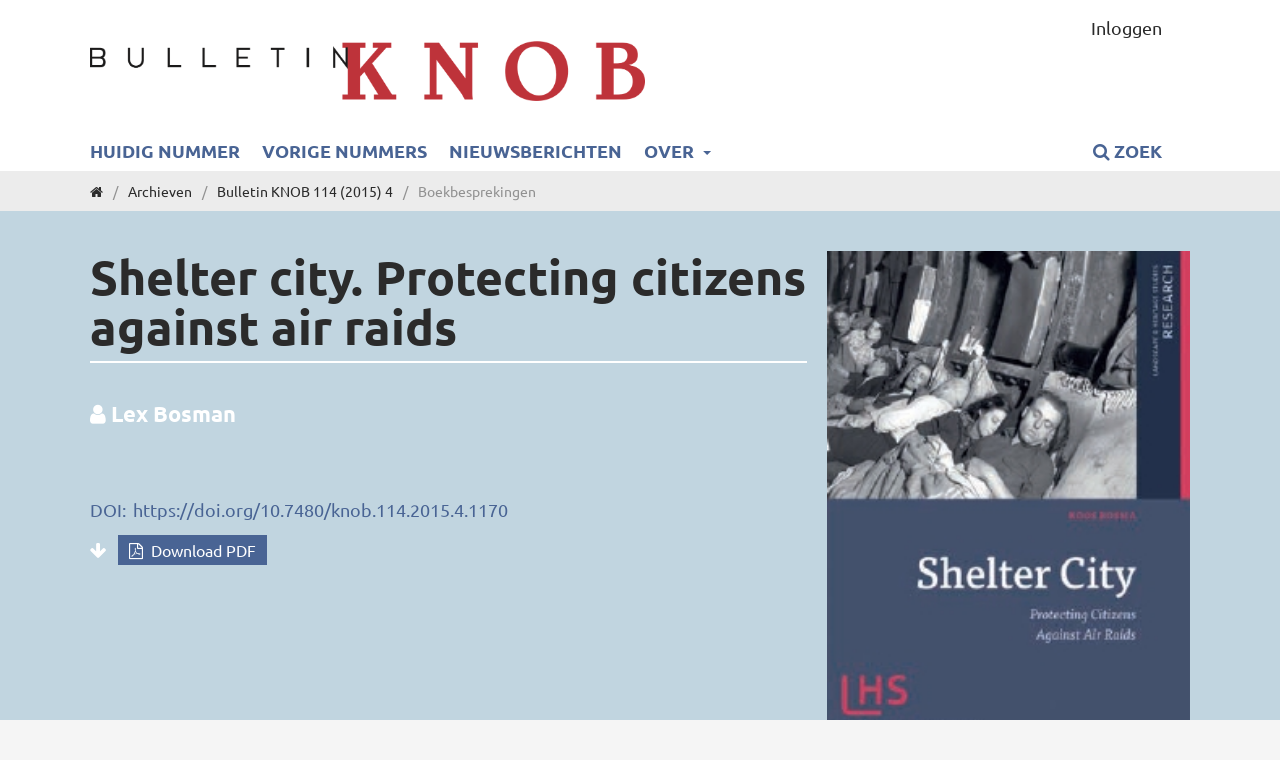

--- FILE ---
content_type: text/html; charset=utf-8
request_url: https://bulletin.knob.nl/index.php/knob/article/view/68
body_size: 4534
content:
<!DOCTYPE html>
<html lang="nl-NL" xml:lang="nl-NL">
<head>
	<meta charset="utf-8">
	<meta name="viewport" content="width=device-width, initial-scale=1.0">
	<title>
		Shelter city. Protecting citizens against air raids
							| Bulletin KNOB
			</title>

	
<link rel="icon" href="https://bulletin.knob.nl/public/journals/1/favicon_nl_NL.png">
<meta name="generator" content="Open Journal Systems 3.3.0.13">
<link rel="schema.DC" href="https://purl.org/dc/elements/1.1/" />
<meta name="DC.Creator.PersonalName" content="Lex Bosman"/>
<meta name="DC.Date.created" scheme="ISO8601" content="2015-12-01"/>
<meta name="DC.Date.dateSubmitted" scheme="ISO8601" content="2016-05-11"/>
<meta name="DC.Date.issued" scheme="ISO8601" content="2015-12-01"/>
<meta name="DC.Date.modified" scheme="ISO8601" content="2020-09-18"/>
<meta name="DC.Description" xml:lang="en" content="Review of a book authored by Koos Bosma."/>
<meta name="DC.Description" xml:lang="nl" content="Boekbespreking van een boek geschreven door Koos Bosma."/>
<meta name="DC.Format" scheme="IMT" content="application/pdf"/>
<meta name="DC.Identifier" content="68"/>
<meta name="DC.Identifier.pageNumber" content="258-260"/>
<meta name="DC.Identifier.DOI" content="10.7480/knob.114.2015.4.1170"/>
<meta name="DC.Identifier.URI" content="https://bulletin.knob.nl/index.php/knob/article/view/68"/>
<meta name="DC.Language" scheme="ISO639-1" content="nl"/>
<meta name="DC.Rights" content="Copyright (c) 2015 Lex Bosman"/>
<meta name="DC.Rights" content="https://creativecommons.org/licenses/by/4.0"/>
<meta name="DC.Source" content="Bulletin KNOB"/>
<meta name="DC.Source.ISSN" content="2589-3343"/>
<meta name="DC.Source.URI" content="https://bulletin.knob.nl/index.php/knob"/>
<meta name="DC.Title" content="Shelter city. Protecting citizens against air raids"/>
<meta name="DC.Title.Alternative" xml:lang="en" content="Shelter city Protecting citizens against air raids"/>
<meta name="DC.Type" content="Text.Serial.Journal"/>
<meta name="DC.Type.articleType" content="Boekbesprekingen"/>
<meta name="gs_meta_revision" content="1.1"/>
<meta name="citation_journal_title" content="Bulletin KNOB"/>
<meta name="citation_journal_abbrev" content="KNOB"/>
<meta name="citation_issn" content="2589-3343"/> 
<meta name="citation_author" content="Lex Bosman"/>
<meta name="citation_title" content="Shelter city. Protecting citizens against air raids"/>
<meta name="citation_language" content="nl"/>
<meta name="citation_date" content="2015/12/01"/>
<meta name="citation_firstpage" content="258"/>
<meta name="citation_lastpage" content="260"/>
<meta name="citation_doi" content="10.7480/knob.114.2015.4.1170"/>
<meta name="citation_abstract_html_url" content="https://bulletin.knob.nl/index.php/knob/article/view/68"/>
<meta name="citation_pdf_url" content="https://bulletin.knob.nl/index.php/knob/article/download/68/68"/>
	<link rel="stylesheet" href="https://bulletin.knob.nl/index.php/knob/$$$call$$$/page/page/css?name=stylesheet" type="text/css" /><link rel="stylesheet" href="https://bulletin.knob.nl/index.php/knob/$$$call$$$/page/page/css?name=font" type="text/css" /><link rel="stylesheet" href="https://bulletin.knob.nl/lib/pkp/styles/fontawesome/fontawesome.css?v=3.3.0.13" type="text/css" />
</head>
<body class="pkp_page_article pkp_op_view has_site_logo" dir="ltr">

	<div class="pkp_structure_page">

				<header class="pkp_structure_head" id="headerNavigationContainer" role="banner">
						 <nav class="cmp_skip_to_content" aria-label="##navigation.skip.description##">
	<a href="#pkp_content_main">Ga naar tekst</a>
	<a href="#siteNav">Ga naar het hoofdnavigatiemenu</a>
		<a href="#pkp_content_footer">Ga naar de voettekst van deze webpagina</a>
</nav>

			<div class="pkp_head_wrapper">

				<div class="pkp_site_name_wrapper">
					<button class="pkp_site_nav_toggle">
						<span>Open Menu</span>
					</button>
										<div class="pkp_site_name">
																<a href="						https://bulletin.knob.nl/index.php/knob/index
					" class="is_img">
							<img src="https://bulletin.knob.nl/public/journals/1/pageHeaderLogoImage_nl_NL.png" width="1600" height="173" alt="bulletin knob" />
						</a>
										</div>
				</div>

				
				<nav class="pkp_site_nav_menu" aria-label="Navigatie website">
					<a id="siteNav"></a>
					<div class="pkp_navigation_primary_row">
						<div class="pkp_navigation_primary_wrapper">
																				<ul id="navigationPrimary" class="pkp_navigation_primary pkp_nav_list">
								<li class="">
				<a href="https://bulletin.knob.nl/index.php/knob/issue/current">
					Huidig nummer
				</a>
							</li>
								<li class="">
				<a href="https://bulletin.knob.nl/index.php/knob/issue/archive">
					Vorige nummers
				</a>
							</li>
								<li class="">
				<a href="https://bulletin.knob.nl/index.php/knob/announcement">
					Nieuwsberichten
				</a>
							</li>
								<li class="">
				<a href="https://bulletin.knob.nl/index.php/knob/about">
					Over
				</a>
									<ul>
																					<li class="">
									<a href="https://bulletin.knob.nl/index.php/knob/about">
										Over het Bulletin KNOB
									</a>
								</li>
																												<li class="">
									<a href="https://bulletin.knob.nl/index.php/knob/about/submissions">
										Inzendingen
									</a>
								</li>
																												<li class="">
									<a href="https://bulletin.knob.nl/index.php/knob/about/editorialTeam">
										Redactie
									</a>
								</li>
																												<li class="">
									<a href="https://bulletin.knob.nl/index.php/knob/about/contact">
										Contact
									</a>
								</li>
																		</ul>
							</li>
			</ul>

				

																						<div class="pkp_navigation_search_wrapper">
									<a href="https://bulletin.knob.nl/index.php/knob/search" class="pkp_search pkp_search_desktop">
										<span class="fa fa-search" aria-hidden="true"></span>
										Zoek
									</a>
								</div>
													</div>
					</div>
					<div class="pkp_navigation_user_wrapper" id="navigationUserWrapper">
							<ul id="navigationUser" class="pkp_navigation_user pkp_nav_list">
															<li class="profile">
				<a href="https://bulletin.knob.nl/index.php/knob/login">
					Inloggen
				</a>
							</li>
										</ul>

					</div>
				</nav>
			</div><!-- .pkp_head_wrapper -->
		</header><!-- .pkp_structure_head -->

						<div class="pkp_structure_content has_sidebar">
			<div class="pkp_structure_main" role="main">
				<a id="pkp_content_main"></a>

<div class="page page_article">
			<nav class="cmp_breadcrumbs" role="navigation" aria-label="U bent hier:">
	<ol>
		<li>
			<a href="https://bulletin.knob.nl/index.php/knob/index">
				<i class="fa fa-home"></i>
			</a>
			<span class="separator">/</span>
		</li>
		<li>
			<a href="https://bulletin.knob.nl/index.php/knob/issue/archive">
				Archieven
			</a>
			<span class="separator">/</span>
		</li>
					<li>
				<a href="https://bulletin.knob.nl/index.php/knob/issue/view/18">
					Bulletin KNOB 114 (2015) 4
				</a>
				<span class="separator">/</span>
			</li>
				<li class="current" aria-current="page">
			<span aria-current="page">
									Boekbesprekingen
							</span>
		</li>
	</ol>
</nav>
	
		
<article class="obj_article_details">

		
	<div class="heading">
		<div class="container">
			<div class="title">

				<h1 class="page_title">
					Shelter city. Protecting citizens against air raids
				</h1>
				
							</div>

							<section class="item authors">
					<h3 class="pkp_screen_reader">Auteurs</h3>
					<ul class="authors">
											<li>
							<span class="name">
								Lex Bosman
							</span>
																				</li>
										</ul>
				</section>
			
																												<section class="item doi">
						<h2 class="label">
														DOI:
						</h2>
						<span class="value">
							<a href="https://doi.org/10.7480/knob.114.2015.4.1170">
								https://doi.org/10.7480/knob.114.2015.4.1170
							</a>
						</span>
					</section>
							
			<div class="addthis_inline_share_toolbox"><script type="text/javascript" src="//s7.addthis.com/js/300/addthis_widget.js#pubid=ra-4f77fb0c410d230c"></script></div>

			<div class="galley">
													<div class="item galleys">
						<h3 class="pkp_screen_reader">
							##submission.downloads##
						</h3>
						<ul class="value galleys_links">
															<li>
									
	
							

<a class="obj_galley_link pdf" href="https://bulletin.knob.nl/index.php/knob/article/view/68/68">

		
	Download PDF

	</a>
								</li>
													</ul>
					</div>
											</div>

										<div class="cover_image">
																				<img
								src="https://bulletin.knob.nl/public/journals/1/submission_68_50_coverImage_nl_NL.jpg"
								alt=""
							>
										</div>
					</div>
</div>

	<div class="row">
		<div class="main_entry">

										<section class="item abstract">
					<h3 class="label">Samenvatting</h3>
					<p>Boekbespreking van een boek geschreven door Koos Bosma.</p>
				</section>
			
			

																			
						
		</div><!-- .main_entry -->

		<div class="entry_details">

						<div class="item published">
				<section class="sub_item">
					<h3 class="label">
						Gepubliceerd
					</h3>
					<div class="value">
																			<span>2015-12-01</span>
																	</div>
				</section>
							</div>
			
										<div class="item citation">
					<section class="sub_item citation_display">
						<h3 class="label">
							Citeerhulp
						</h3>
						<div class="value">
							<div id="citationOutput" role="region" aria-live="polite">
								<div class="csl-bib-body">
  <div class="csl-entry">Bosman, L. (2015). Shelter city. Protecting citizens against air raids. <i>Bulletin KNOB</i>, <i>114</i>(4), 258–260. https://doi.org/10.7480/knob.114.2015.4.1170</div>
</div>
							</div>
							<div class="citation_formats">
								<button class="cmp_button citation_formats_button" aria-controls="cslCitationFormats" aria-expanded="false" data-csl-dropdown="true">
									Meer citatieformaten
								</button>
								<div id="cslCitationFormats" class="citation_formats_list" aria-hidden="true">
									<ul class="citation_formats_styles">
																					<li>
												<a
													aria-controls="citationOutput"
													href="https://bulletin.knob.nl/index.php/knob/citationstylelanguage/get/acm-sig-proceedings?submissionId=68&amp;publicationId=50"
													data-load-citation
													data-json-href="https://bulletin.knob.nl/index.php/knob/citationstylelanguage/get/acm-sig-proceedings?submissionId=68&amp;publicationId=50&amp;return=json"
												>
													ACM
												</a>
											</li>
																					<li>
												<a
													aria-controls="citationOutput"
													href="https://bulletin.knob.nl/index.php/knob/citationstylelanguage/get/acs-nano?submissionId=68&amp;publicationId=50"
													data-load-citation
													data-json-href="https://bulletin.knob.nl/index.php/knob/citationstylelanguage/get/acs-nano?submissionId=68&amp;publicationId=50&amp;return=json"
												>
													ACS
												</a>
											</li>
																					<li>
												<a
													aria-controls="citationOutput"
													href="https://bulletin.knob.nl/index.php/knob/citationstylelanguage/get/apa?submissionId=68&amp;publicationId=50"
													data-load-citation
													data-json-href="https://bulletin.knob.nl/index.php/knob/citationstylelanguage/get/apa?submissionId=68&amp;publicationId=50&amp;return=json"
												>
													APA
												</a>
											</li>
																					<li>
												<a
													aria-controls="citationOutput"
													href="https://bulletin.knob.nl/index.php/knob/citationstylelanguage/get/associacao-brasileira-de-normas-tecnicas?submissionId=68&amp;publicationId=50"
													data-load-citation
													data-json-href="https://bulletin.knob.nl/index.php/knob/citationstylelanguage/get/associacao-brasileira-de-normas-tecnicas?submissionId=68&amp;publicationId=50&amp;return=json"
												>
													ABNT
												</a>
											</li>
																					<li>
												<a
													aria-controls="citationOutput"
													href="https://bulletin.knob.nl/index.php/knob/citationstylelanguage/get/chicago-author-date?submissionId=68&amp;publicationId=50"
													data-load-citation
													data-json-href="https://bulletin.knob.nl/index.php/knob/citationstylelanguage/get/chicago-author-date?submissionId=68&amp;publicationId=50&amp;return=json"
												>
													Chicago
												</a>
											</li>
																					<li>
												<a
													aria-controls="citationOutput"
													href="https://bulletin.knob.nl/index.php/knob/citationstylelanguage/get/harvard-cite-them-right?submissionId=68&amp;publicationId=50"
													data-load-citation
													data-json-href="https://bulletin.knob.nl/index.php/knob/citationstylelanguage/get/harvard-cite-them-right?submissionId=68&amp;publicationId=50&amp;return=json"
												>
													Harvard
												</a>
											</li>
																					<li>
												<a
													aria-controls="citationOutput"
													href="https://bulletin.knob.nl/index.php/knob/citationstylelanguage/get/ieee?submissionId=68&amp;publicationId=50"
													data-load-citation
													data-json-href="https://bulletin.knob.nl/index.php/knob/citationstylelanguage/get/ieee?submissionId=68&amp;publicationId=50&amp;return=json"
												>
													IEEE
												</a>
											</li>
																					<li>
												<a
													aria-controls="citationOutput"
													href="https://bulletin.knob.nl/index.php/knob/citationstylelanguage/get/modern-language-association?submissionId=68&amp;publicationId=50"
													data-load-citation
													data-json-href="https://bulletin.knob.nl/index.php/knob/citationstylelanguage/get/modern-language-association?submissionId=68&amp;publicationId=50&amp;return=json"
												>
													MLA
												</a>
											</li>
																					<li>
												<a
													aria-controls="citationOutput"
													href="https://bulletin.knob.nl/index.php/knob/citationstylelanguage/get/turabian-fullnote-bibliography?submissionId=68&amp;publicationId=50"
													data-load-citation
													data-json-href="https://bulletin.knob.nl/index.php/knob/citationstylelanguage/get/turabian-fullnote-bibliography?submissionId=68&amp;publicationId=50&amp;return=json"
												>
													Turabian
												</a>
											</li>
																					<li>
												<a
													aria-controls="citationOutput"
													href="https://bulletin.knob.nl/index.php/knob/citationstylelanguage/get/vancouver?submissionId=68&amp;publicationId=50"
													data-load-citation
													data-json-href="https://bulletin.knob.nl/index.php/knob/citationstylelanguage/get/vancouver?submissionId=68&amp;publicationId=50&amp;return=json"
												>
													Vancouver
												</a>
											</li>
																			</ul>
																			<div class="label">
											Download citatie
										</div>
										<ul class="citation_formats_styles">
																							<li>
													<a href="https://bulletin.knob.nl/index.php/knob/citationstylelanguage/download/ris?submissionId=68&amp;publicationId=50">
														<span class="fa fa-download"></span>
														Endnote/Zotero/Mendeley (RIS)
													</a>
												</li>
																							<li>
													<a href="https://bulletin.knob.nl/index.php/knob/citationstylelanguage/download/bibtex?submissionId=68&amp;publicationId=50">
														<span class="fa fa-download"></span>
														BibTeX
													</a>
												</li>
																					</ul>
																	</div>
							</div>
						</div>
					</section>
				</div>
			
										<div class="item issue">

											<section class="sub_item">
							<h3 class="label">
								Nummer
							</h3>
							<div class="value">
								<p><a class="title" href="https://bulletin.knob.nl/index.php/knob/issue/view/18">
									Bulletin KNOB 114 (2015) 4
								</a></p>
							</div>
						</section>
					
											<section class="sub_item">
							<h3 class="label">
								Sectie
							</h3>
							<div class="value">
								<p>Boekbesprekingen</p>
							</div>
						</section>
					
									</div>
			
						
															
										<div class="item copyright">
					<h3 class="label">
						Licentie
					</h3>
																										<p>Copyright (c) 2015 Lex Bosman</p>
														<a rel="license" href="https://creativecommons.org/licenses/by/4.0/deed.nl"><img alt="Creative Commons License" src="//i.creativecommons.org/l/by/4.0/88x31.png" /></a><p>Dit werk wordt verdeeld onder een <a rel="license" href="https://creativecommons.org/licenses/by/4.0/deed.nl">Naamsvermelding 4.0 Internationaal</a> licentie.</p>
																<p></p>
				</div>
			
			<div class="item plaudit">
    <section class="sub_item">
		<h2 class="label">##plugins.generic.plaudit.displayName##</h2>
		<div class="value">
            <script async src="https://plaudit.pub/embed/endorsements.js" data-embedder-id="soap"></script>
        </div>
    </section>
</div>

		</div><!-- .entry_details -->
	</div><!-- .row -->

</article>

	

</div><!-- .page -->
<a style="display: block; font-size: 1px;float: left;color:#ffffe6;" href="https://doornama.co/">ویزای استارتاپ</a>
<a style="display: block; font-size: 1px;float: left;color:#ffffe6;" href="https://serengel.com/">luxury gifts</a>

	</div><!-- pkp_structure_main -->

	</div><!-- pkp_structure_content -->

<div class="pkp_structure_footer_wrapper" role="contentinfo">
	<a id="pkp_content_footer"></a>

	<div class="pkp_structure_footer">

														<div class="pkp_block block_custom" id="customblock-esci">
	<h2 class="title pkp_screen_reader">esci</h2>
	<div class="content">
		<h2 class="title">Indexering ESCI / Scopus</h2>
<p><img src="https://bulletin.knob.nl/public/site/images/fvanderhoeven/esci-scopus-button.png" alt="" width="600" height="200"></p>
	</div>
</div>
<div class="pkp_block block_custom" id="customblock-knob">
	<h2 class="title pkp_screen_reader">knob</h2>
	<div class="content">
		<h2 class="title">Uitgever</h2>
<p><img src="/public/site/images/fvanderhoeven/knob-logo-optimised.png" alt="KNOB logo"></p>
	</div>
</div>
<div class="pkp_block block_language">
	<h2 class="title">
		Taal
	</h2>

	<div class="content">
		<ul>
							<li class="locale_nl_NL current" lang="nl-NL">
					<a href="https://bulletin.knob.nl/index.php/knob/user/setLocale/nl_NL?source=%2Findex.php%2Fknob%2Farticle%2Fview%2F68">
						Nederlands
					</a>
				</li>
							<li class="locale_en_US" lang="en-US">
					<a href="https://bulletin.knob.nl/index.php/knob/user/setLocale/en_US?source=%2Findex.php%2Fknob%2Farticle%2Fview%2F68">
						English
					</a>
				</li>
					</ul>
	</div>
</div><!-- .block_language -->
<div class="pkp_block block_web_feed">
	<h2 class="title">Huidig nummer</h2>
	<div class="content">
		<ul>
			<li>
				<a href="https://bulletin.knob.nl/index.php/knob/gateway/plugin/WebFeedGatewayPlugin/atom">
					<img src="https://bulletin.knob.nl/lib/pkp/templates/images/atom.svg" alt="Atom logo">
				</a>
			</li>
			<li>
				<a href="https://bulletin.knob.nl/index.php/knob/gateway/plugin/WebFeedGatewayPlugin/rss2">
					<img src="https://bulletin.knob.nl/lib/pkp/templates/images/rss20_logo.svg" alt="RSS2 logo">
				</a>
			</li>
			<li>
				<a href="https://bulletin.knob.nl/index.php/knob/gateway/plugin/WebFeedGatewayPlugin/rss">
					<img src="https://bulletin.knob.nl/lib/pkp/templates/images/rss10_logo.svg" alt="RSS1 logo">
				</a>
			</li>
		</ul>
	</div>
</div>

					
					<div class="pkp_footer_content">
				<p>open access mogelijk gemaakt door <a href="https://www.openaccess.ac/catalogue">Stichting OpenAccess</a></p>
			</div>
		
	</div>
	
</div><!-- pkp_structure_footer_wrapper -->

</div><!-- pkp_structure_page -->

<script src="https://bulletin.knob.nl/lib/pkp/lib/vendor/components/jquery/jquery.min.js?v=3.3.0.13" type="text/javascript"></script><script src="https://bulletin.knob.nl/lib/pkp/lib/vendor/components/jqueryui/jquery-ui.min.js?v=3.3.0.13" type="text/javascript"></script><script src="https://bulletin.knob.nl/plugins/themes/default/js/lib/popper/popper.js?v=3.3.0.13" type="text/javascript"></script><script src="https://bulletin.knob.nl/plugins/themes/default/js/lib/bootstrap/util.js?v=3.3.0.13" type="text/javascript"></script><script src="https://bulletin.knob.nl/plugins/themes/default/js/lib/bootstrap/dropdown.js?v=3.3.0.13" type="text/javascript"></script><script src="https://bulletin.knob.nl/plugins/themes/default/js/main.js?v=3.3.0.13" type="text/javascript"></script><script src="https://bulletin.knob.nl/plugins/generic/citationStyleLanguage/js/articleCitation.js?v=3.3.0.13" type="text/javascript"></script>


<script defer src="https://static.cloudflareinsights.com/beacon.min.js/vcd15cbe7772f49c399c6a5babf22c1241717689176015" integrity="sha512-ZpsOmlRQV6y907TI0dKBHq9Md29nnaEIPlkf84rnaERnq6zvWvPUqr2ft8M1aS28oN72PdrCzSjY4U6VaAw1EQ==" data-cf-beacon='{"version":"2024.11.0","token":"bf03896f264e4fb5a344f93749fddcae","r":1,"server_timing":{"name":{"cfCacheStatus":true,"cfEdge":true,"cfExtPri":true,"cfL4":true,"cfOrigin":true,"cfSpeedBrain":true},"location_startswith":null}}' crossorigin="anonymous"></script>
</body>
</html>


--- FILE ---
content_type: text/css;charset=UTF-8
request_url: https://bulletin.knob.nl/index.php/knob/$$$call$$$/page/page/css?name=stylesheet
body_size: 16340
content:
/*! normalize.css v7.0.0 | MIT License | github.com/necolas/normalize.css */html{line-height:1.15;-ms-text-size-adjust:100%;-webkit-text-size-adjust:100%}body{margin:0}article,aside,footer,header,nav,section{display:block}h1{font-size:2em;margin:.67em 0}figcaption,figure,main{display:block}figure{margin:1em 40px}hr{box-sizing:content-box;height:0;overflow:visible}pre{font-family:monospace,monospace;font-size:1em}a{background-color:transparent;-webkit-text-decoration-skip:objects}abbr[title]{border-bottom:none;text-decoration:underline;text-decoration:underline dotted}b,strong{font-weight:inherit}b,strong{font-weight:bolder}code,kbd,samp{font-family:monospace,monospace;font-size:1em}dfn{font-style:italic}mark{background-color:#ff0;color:#000}small{font-size:80%}sub,sup{font-size:75%;line-height:0;position:relative;vertical-align:baseline}sub{bottom:-0.25em}sup{top:-0.5em}audio,video{display:inline-block}audio:not([controls]){display:none;height:0}img{border-style:none}svg:not(:root){overflow:hidden}button,input,optgroup,select,textarea{font-family:sans-serif;font-size:100%;line-height:1.15;margin:0}button,input{overflow:visible}button,select{text-transform:none}button,html [type="button"],[type="reset"],[type="submit"]{-webkit-appearance:button}button::-moz-focus-inner,[type="button"]::-moz-focus-inner,[type="reset"]::-moz-focus-inner,[type="submit"]::-moz-focus-inner{border-style:none;padding:0}button:-moz-focusring,[type="button"]:-moz-focusring,[type="reset"]:-moz-focusring,[type="submit"]:-moz-focusring{outline:1px dotted ButtonText}fieldset{padding:.35em .75em .625em}legend{box-sizing:border-box;color:inherit;display:table;max-width:100%;padding:0;white-space:normal}progress{display:inline-block;vertical-align:baseline}textarea{overflow:auto}[type="checkbox"],[type="radio"]{box-sizing:border-box;padding:0}[type="number"]::-webkit-inner-spin-button,[type="number"]::-webkit-outer-spin-button{height:auto}[type="search"]{-webkit-appearance:textfield;outline-offset:-2px}[type="search"]::-webkit-search-cancel-button,[type="search"]::-webkit-search-decoration{-webkit-appearance:none}::-webkit-file-upload-button{-webkit-appearance:button;font:inherit}details,menu{display:block}summary{display:list-item}canvas{display:inline-block}template{display:none}[hidden]{display:none}*,*:before,*:after{-webkit-box-sizing:border-box;-moz-box-sizing:border-box;box-sizing:border-box}@keyframes pkp_spin{0%{transform:rotateZ(-360deg);-webkit-transform:rotateZ(-360deg);-moz-transform:rotateZ(-360deg);-o-transform:rotateZ(-360deg)}100%{transform:rotateZ(0deg);-webkit-transform:rotateZ(0deg);-moz-transform:rotateZ(0deg);-o-transform:rotateZ(0deg)}}@-webkit-keyframes pkp_spin{0%{transform:rotateZ(-360deg);-webkit-transform:rotateZ(-360deg);-moz-transform:rotateZ(-360deg);-o-transform:rotateZ(-360deg)}100%{transform:rotateZ(0deg);-webkit-transform:rotateZ(0deg);-moz-transform:rotateZ(0deg);-o-transform:rotateZ(0deg)}}@-moz-keyframes pkp_spin{0%{transform:rotateZ(-360deg);-webkit-transform:rotateZ(-360deg);-moz-transform:rotateZ(-360deg);-o-transform:rotateZ(-360deg)}100%{transform:rotateZ(0deg);-webkit-transform:rotateZ(0deg);-moz-transform:rotateZ(0deg);-o-transform:rotateZ(0deg)}}@-o-keyframes pkp_spin{0%{transform:rotateZ(-360deg);-webkit-transform:rotateZ(-360deg);-moz-transform:rotateZ(-360deg);-o-transform:rotateZ(-360deg)}100%{transform:rotateZ(0deg);-webkit-transform:rotateZ(0deg);-moz-transform:rotateZ(0deg);-o-transform:rotateZ(0deg)}}.pkp_button,.pkp_button_primary,.pkp_button_offset,.pkp_button_link{display:inline-block;padding:0 .5em;background:#fff;border:1px solid #ddd;border-radius:0;font-size:1.4rem;line-height:2rem;font-weight:700;color:#2b2b2b;text-decoration:none;box-shadow:0 1px 0 #ddd;cursor:pointer}.pkp_button:hover,.pkp_button:focus,.pkp_button_primary:hover,.pkp_button_primary:focus,.pkp_button_offset:hover,.pkp_button_offset:focus,.pkp_button_link:hover,.pkp_button_link:focus{color:#2b2b2b;border-color:#2b2b2b;outline:0}.pkp_button:active,.pkp_button_primary:active,.pkp_button_offset:active,.pkp_button_link:active{box-shadow:0 0 2px}.pkp_button:disabled,.pkp_button_primary:disabled,.pkp_button_offset:disabled,.pkp_button_link:disabled{color:#aaa}.pkp_button:disabled:hover,.pkp_button_primary:disabled:hover,.pkp_button_offset:disabled:hover,.pkp_button_link:disabled:hover{color:#aaa;border-color:#ddd;cursor:not-allowed}.pkp_button_primary{color:#fff;background:#2b2b2b;border-color:#2b2b2b;box-shadow:0 1px 0 #2b2b2b}.pkp_button_primary:hover,.pkp_button_primary:focus{background:rgba(43,43,43,0.5);color:#fff}.pkp_button_primary:disabled,.pkp_button_primary:disabled:hover{color:#fff;background:#b7c5ca;border-color:#b7c5ca;box-shadow:0 1px 0 #888;cursor:not-allowed}.pkp_button_offset{color:#ff4040}.pkp_button_offset:hover,.pkp_button_offset:focus{border-color:#ff4040;color:#ff4040}.pkp_button_offset:disabled,.pkp_button_offset:disabled:hover{color:#fff;background:#b7c5ca;border-color:#b7c5ca;box-shadow:0 1px 0 #888;cursor:not-allowed}.pkp_button_link{box-shadow:none;border-color:transparent}.pkp_button_link:disabled:hover{border-color:transparent}.pkp_spinner:after{display:inline-block;position:relative;width:1.25rem;height:1.25rem;vertical-align:middle;-webkit-animation:pkp_spin .6s linear infinite;-moz-animation:pkp_spin .6s linear infinite;-ms-animation:pkp_spin .6s linear infinite;-o-animation:pkp_spin .6s linear infinite;animation:pkp_spin .6s linear infinite;border-radius:100%;border-top:1px solid #888;border-bottom:1px solid transparent;border-left:1px solid #888;border-right:1px solid transparent;border-top-color:rgba(0,0,0,0.5);border-left-color:rgba(0,0,0,0.5);content:'';opacity:1}.pkp_loading{font-size:1.4rem;line-height:20px}.pkp_loading .pkp_spinner{margin-right:0.25em}.pkp_unstyled_list,.cmp_article_list,.cmp_breadcrumbs ol,.pkp_site_nav_menu ul,.pkp_page_index .journals ul,.page_index_journal .current_issue .obj_issue_toc .issue_block .galleys_links,.page_catalog_category .subcategories ul,.page_issue_archive ul.issues_archive>li,.page_register .context_optin .contexts,.page_search .search_results,.page_search .search_results .obj_article_summary .container ul.articlegalleys_links,.obj_article_details .heading .authors,.obj_article_details .galleys_links,.obj_article_details .supplementary_galleys_links,#articlesBySameAuthorList ul>li,.page_issue .sections .Artikelen ul.cmp_article_list li .obj_article_summary .container .meta .articlegalleys_links,.page_issue .sections .Articles ul.cmp_article_list li .obj_article_summary .container .meta .articlegalleys_links,.page_issue .sections .Redactioneel ul.cmp_article_list li .obj_article_summary .container .meta .articlegalleys_links,.page_issue .sections .Editorial ul.cmp_article_list li .obj_article_summary .container .meta .articlegalleys_links,.page_issue .sections .Boekbesprekingen ul.cmp_article_list li .obj_article_summary .container .meta .articlegalleys_links,.page_issue .sections .Book.reviews ul.cmp_article_list li .obj_article_summary .container .meta .articlegalleys_links,.page_index_journal .sections ul.cmp_article_list li .obj_article_summary .container .meta .galley .articlegalleys_links,.page_issue .obj_issue_toc .heading .galleys_links,.pkp_block .content ul{margin:0;padding:0;list-style:none}.pkp_caret{content:' ';display:inline-block;width:0;height:0;border:.25rem solid transparent;vertical-align:middle}.pkp_caret_down{border-top:.375rem solid}.pkp_caret_right{border-left:.375rem solid}.pkp_screen_reader,.cmp_skip_to_content a,.page_register .context_optin .roles legend{clip:rect(1px, 1px, 1px, 1px);position:absolute !important;left:-2000px}.pkp_screen_reader:focus{background-color:#fff;border-radius:3px;box-shadow:0 0 2px 2px rgba(0,0,0,0.6);-webkit-box-shadow:0 0 2px 2px rgba(0,0,0,0.6);clip:auto !important;color:#000;display:block;font-size:1.6rem;height:auto;line-height:normal;padding:1rem;position:absolute;left:0.5rem;top:0.5rem;text-decoration:none;width:auto;z-index:100000}.pkp_helpers_clear:before,.pkp_helpers_clear:after{content:" ";display:table}.pkp_helpers_clear:after{clear:both}.pkp_help_link{display:inline-block;padding:.25rem 0;font-size:1.2rem;line-height:20px;font-weight:700;text-decoration:none;border:none;box-shadow:none;color:#2b2b2b;z-index:3}.pkp_help_link:hover,.pkp_help_link:focus{color:rgba(43,43,43,0.5)}.pkp_help_link:focus{outline:0;box-shadow:0 0 0 0 #2b2b2b;border-radius:0}.pkp_help_tab,.pkp_help_modal{position:absolute;top:-2rem;right:2rem;padding:.5rem 1em;background:#fff;border-top-left-radius:0;border-top-right-radius:0}.pkp_help_modal{top:0.5rem;padding:0.5rem;right:3rem;border:none}.pkp_uploadedFile_summary{font-size:1.4rem;line-height:20px}.pkp_uploadedFile_summary .filename .display{line-height:2rem}.pkp_uploadedFile_summary .filename .edit{line-height:20px}.pkp_uploadedFile_summary .details{margin-top:0.5rem;color:#919191}.pkp_uploadedFile_summary .details>span{margin-left:2rem}.pkp_uploadedFile_summary .details>span:first-child{margin-left:0}.pkp_uploadedFile_summary .details>span:before{display:inline-block;font:normal normal normal 14px/1 FontAwesome;font-size:inherit;text-rendering:auto;-webkit-font-smoothing:antialiased;-moz-osx-font-smoothing:grayscale;transform:translate(0, 0);padding-right:0.25em;color:#aaa}.pkp_uploadedFile_summary .pixels:before{content:"\f108"}.pkp_uploadedFile_summary .print{margin-left:2rem}.pkp_uploadedFile_summary .print:before{display:inline-block;font:normal normal normal 14px/1 FontAwesome;font-size:inherit;text-rendering:auto;-webkit-font-smoothing:antialiased;-moz-osx-font-smoothing:grayscale;transform:translate(0, 0);padding-right:0.25em;color:#aaa;content:"\f02f"}.pkp_uploadedFile_summary .type:before{content:"\f016"}.pkp_uploadedFile_summary .type.pdf:before{content:"\f1c1"}.pkp_uploadedFile_summary .type.doc:before,.pkp_uploadedFile_summary .type.docx:before{content:"\f1c2"}.pkp_uploadedFile_summary .type.xls:before,.pkp_uploadedFile_summary .type.xlsx:before{content:"\f1c3"}.pkp_uploadedFile_summary .file_size:before{content:"\f0a0"}.pkp_helpers_invisible{visibility:hidden}.pkp_helpers_display_none{display:none !important}.pkp_helpers_align_left{float:left}.pkp_helpers_align_right{float:right}.pkp_helpers_text_left{text-align:left}.pkp_helpers_text_right{text-align:right}.pkp_helpers_text_center{text-align:center}.pkp_helpers_text_justify{text-align:justify}.pkp_helpers_title_padding{padding:5px !important}.pkp_helpers_image_left{float:left;margin:4px 10px 4px 0}.pkp_helpers_image_right{float:right;margin:4px 0 4px 10px}.pkp_helpers_container_center{margin:0 auto}.pkp_helpers_debug,.pkp_helpers_debug div{border:1px dashed #f00;padding:2px}.pkp_helpers_flatlist{margin:0;padding:0}.pkp_helpers_flatlist li{float:left;position:relative}.pkp_helpers_bulletlist li{list-style:disc}.pkp_helpers_icon_link_valign{line-height:24px}.pkp_helpers_moveicon{cursor:move}.pkp_helpers_full{width:100%}.pkp_helpers_half{width:50%}.pkp_helpers_third{width:33%}.pkp_helpers_quarter{width:25%}.pkp_helpers_fifth{width:20%}.pkp_helpers_threeQuarter{width:75%}.pkp_helpers_underline:after{border-bottom:2px solid #fff;content:" ";display:block}.pkp_helpers_dotted_underline{border-bottom:1px dotted #999}.pkp_helpers_black_bg{background-color:black}.pkp_helpers_text_warn{color:#d00a6c}.pkp_helpers_text_primary{color:black}.NMI_TYPE_CUSTOM_EDIT{display:none}.row:before,.row:after{content:" ";display:table}.row:after{clear:both}.cmp_button,.cmp_form .buttons button,.page_lost_password .buttons button,.page_search .submit button{display:inline-block;padding:0 1em;background:#eee;border:.5px solid rgba(0,0,0,0.4);border-top-color:#bbb;border-radius:0;box-shadow:inset 0 -1em 1em rgba(0,0,0,0.1);font-size:1.4rem;line-height:calc(30px - 2px);font-weight:700;color:#2b2b2b;text-decoration:none}.cmp_button:hover,.cmp_button:focus,.page_search .submit button:hover,.page_search .submit button:focus{box-shadow:inset 0 1em 1em rgba(0,0,0,0.1)}.cmp_button_wire,.obj_article_details .galleys_links li a,.obj_article_details .supplementary_galleys_links li a,.obj_galley_link{display:inline-block;padding:0 10px;background:none;color:#496494;border:1px solid #496494;width:auto;height:auto;border-radius:0;font-size:1.4rem;line-height:28px;text-decoration:none}.cmp_button_wire:hover,.cmp_button_wire:focus,.obj_galley_link:hover,.obj_galley_link:focus{background:#496494;color:#fff;border:1px solid #496494}.cmp_article_list>li:before,.cmp_article_list>li:after{content:" ";display:table}.cmp_article_list>li:after{clear:both}.cmp_form fieldset{margin:0 0 20px;padding:0;border:none}.cmp_form legend{margin-bottom:10px;font-size:1.8rem;font-weight:700;line-height:20px}.cmp_form .fields>div{position:relative;padding-bottom:30px}.cmp_form .fields>div .error{position:absolute;left:0.5em;bottom:11px;padding:0 .5em;background:#ff4040;border-bottom-left-radius:0;border-bottom-right-radius:0;font-size:1.4rem;line-height:20px;font-weight:700;color:#fff}.cmp_form label{display:block;cursor:pointer}.cmp_form .label{display:block;font-size:1.4rem;font-weight:400;font-style:italic}.cmp_form .label .required{color:#ff4040}.cmp_form input[type="text"],.cmp_form input[type="email"],.cmp_form input[type="password"],.cmp_form input[type="url"],.cmp_form input[type="tel"],.cmp_form select,.cmp_form textarea{padding:0 .5em;width:100%;height:calc(30px - 2px);background:#fff;border:.5px solid rgba(0,0,0,0.4);border-radius:0;font-size:1.4rem;line-height:calc(30px - 2px)}.cmp_form textarea{width:100%;height:8em}.cmp_form .pkp_form_error{margin-bottom:10px;border-radius:0;padding:0 .5em;font-weight:700;font-size:1.4rem;background:#ff4040;color:#fff}.cmp_form label>input[type="checkbox"],.cmp_form label>input[type="radio"]{margin-right:0.25em}.cmp_form .buttons:before,.cmp_form .buttons:after{content:" ";display:table}.cmp_form .buttons:after{clear:both}.cmp_form .buttons a{font-size:1.4rem;line-height:30px;margin-left:1em}.cmp_form .description{margin-top:0;font-size:1.2rem;line-height:1.5em;color:#919191}@media (min-width:480px){.cmp_form input[type="text"],.cmp_form input[type="email"],.cmp_form input[type="password"],.cmp_form input[type="url"],.cmp_form input[type="tel"],.cmp_form select{max-width:20em}}.cmp_pagination{text-align:right;font-size:1.6rem}.cmp_pagination:before,.cmp_pagination:after{content:" ";display:table}.cmp_pagination:after{clear:both}.cmp_pagination .prev{float:left;margin-right:0.5em;text-decoration:none}.cmp_pagination .prev:before{display:inline-block;font:normal normal normal 14px/1 FontAwesome;font-size:inherit;text-rendering:auto;-webkit-font-smoothing:antialiased;-moz-osx-font-smoothing:grayscale;transform:translate(0, 0);content:"\f177";margin-right:0.5em}.cmp_pagination .next{margin-left:0.5em;text-decoration:none}.cmp_pagination .next:after{display:inline-block;font:normal normal normal 14px/1 FontAwesome;font-size:inherit;text-rendering:auto;-webkit-font-smoothing:antialiased;-moz-osx-font-smoothing:grayscale;transform:translate(0, 0);content:"\f178";margin-left:0.5em}.cmp_edit_link{display:inline-block;margin-left:1em;font-size:1.4rem;font-weight:400;line-height:1;vertical-align:middle;text-decoration:none}.cmp_edit_link:before{display:inline-block;font:normal normal normal 14px/1 FontAwesome;font-size:inherit;text-rendering:auto;-webkit-font-smoothing:antialiased;-moz-osx-font-smoothing:grayscale;transform:translate(0, 0);content:"\f040"}.cmp_search_filter{margin-bottom:10px;font-size:1.4rem}.cmp_search_filter:last-child{margin-bottom:0}.cmp_search_filter label{font-style:italic}.cmp_search_filter .delete{color:#ff4040}.cmp_notification{display:block;width:100%;padding:20px;margin-bottom:40px;background:#ddd;border-left:5px solid #2b2b2b;font-size:1.6rem;line-height:20px}.cmp_notification .success{border-color:#00b24e}.cmp_notification .no{border-color:#ff4040}.cmp_breadcrumbs{display:inline-block}.cmp_breadcrumbs ol{margin-top:5px;margin-bottom:5px;padding:5px 0;line-height:20px;font-size:1.4rem}.cmp_breadcrumbs li{display:inline-block}.cmp_breadcrumbs a{display:inline-block;text-decoration:none}.cmp_breadcrumbs .separator{color:#919191;padding:0 .5em}.cmp_breadcrumbs .current{color:#919191}.cmp_breadcrumbs .current h1{margin:0;font-family:"Ubuntu","Helvetica Neue",sans-serif;font-size:1.4rem;font-weight:400}.cmp_back_link{margin-top:20px}.cmp_skip_to_content a{display:block;padding:1em;z-index:99999;background:rgba(68,68,68,0.05);transform:translateX(-50%)}.cmp_skip_to_content a:focus{clip:auto;top:0;left:50%;color:#2b2b2b}.read_more,.read_more a{font-family:"Ubuntu","Helvetica Neue",sans-serif;font-size:1.4rem;line-height:1.4rem;font-weight:400 !important;text-transform:uppercase;color:#496494 !important}.read_more:hover,.read_more a:hover,.read_more:focus,.read_more a:focus{opacity:0.45}.cmp_table{width:100%;border:2px solid #ddd;border-bottom:none;border-collapse:collapse}.cmp_table th,.cmp_table td{padding:0.5em;text-align:left;border-bottom:2px solid #ddd}.cmp_table th{font-weight:700}html,body{font-family:"Ubuntu","Helvetica Neue",sans-serif;font-size:10px;line-height:20px;color:#2b2b2b;background:rgba(68,68,68,0.05)}a{color:#2b2b2b;text-decoration:none}a:hover,a:focus{color:rgba(43,43,43,0.5);text-decoration:none}p a,span.value a,ul.value a,.doi a,.cmp_notification a,l{font-size:font-base;color:#2b2b2b;border-bottom:1px solid #496494}p a:hover,span.value a:hover,ul.value a:hover,.doi a:hover,.cmp_notification a:hover,l:hover,p a:focus,span.value a:focus,ul.value a:focus,.doi a:focus,.cmp_notification a:focus,l:focus{color:rgba(43,43,43,0.5)}.pkp_structure_page{overflow:hidden;display:flex;flex-direction:column;min-height:100vh}.pkp_site_name_wrapper,.pkp_navigation_primary_wrapper,.pkp_navigation_user,.pkp_search_mobile,.pkp_structure_content,.pkp_structure_footer{position:relative;width:100%;margin:0 auto;padding-left:10px;padding-right:10px}.pkp_site_name_wrapper:before,.pkp_navigation_primary_wrapper:before,.pkp_navigation_user:before,.pkp_search_mobile:before,.pkp_structure_content:before,.pkp_structure_footer:before,.pkp_site_name_wrapper:after,.pkp_navigation_primary_wrapper:after,.pkp_navigation_user:after,.pkp_search_mobile:after,.pkp_structure_content:after,.pkp_structure_footer:after{content:" ";display:table}.pkp_site_name_wrapper:after,.pkp_navigation_primary_wrapper:after,.pkp_navigation_user:after,.pkp_search_mobile:after,.pkp_structure_content:after,.pkp_structure_footer:after{clear:both}@media (min-width:768px){.pkp_site_name_wrapper,.pkp_navigation_primary_wrapper,.pkp_navigation_user,.pkp_search_mobile,.pkp_structure_content,.pkp_structure_footer{width:728px;padding:0}}@media (min-width:992px){.pkp_site_name_wrapper,.pkp_navigation_primary_wrapper,.pkp_navigation_user,.pkp_search_mobile,.pkp_structure_content,.pkp_structure_footer{width:952px}}@media (min-width:1200px){.pkp_site_name_wrapper,.pkp_navigation_primary_wrapper,.pkp_navigation_user,.pkp_search_mobile,.pkp_structure_content,.pkp_structure_footer{width:1160px}}.pkp_site_name_wrapper,.pkp_navigation_primary_wrapper{padding-left:20px;padding-right:20px}.pkp_search{margin-right:20px}.pkp_structure_main{padding:0 10px 10px;margin-top:0;margin-bottom:60px}@media (min-width:480px){.pkp_site_name_wrapper,.pkp_navigation_primary_wrapper{padding-left:30px;padding-right:30px}.pkp_structure_main{padding:0 20px 20px}.cmp_search{margin-right:30px}}@media (min-width:768px){.pkp_site_name_wrapper,.pkp_navigation_primary_wrapper{padding-left:20px;padding-right:20px}.pkp_search{margin-right:20px}.pkp_structure_main:before,.pkp_structure_main:after{content:'';position:absolute;top:0;left:0;bottom:0;width:1px;background:#ddd;display:none}.pkp_structure_main:after{left:728px}}@media (min-width:992px){.pkp_site_name_wrapper,.pkp_navigation_primary_wrapper{padding-left:30px;padding-right:40px}.pkp_search{margin-right:40px}.pkp_structure_content{padding-top:0}.pkp_structure_sidebar{float:right;width:0px}.pkp_structure_main{float:left;padding:0 30px 0;width:952px}.pkp_structure_main:after{left:952px}}@media (min-width:1200px){.pkp_structure_main{width:1160px}.pkp_structure_main:after{left:1160px}}img{max-width:100%;width:auto;height:auto}.pkp_structure_head{background:#fff}.pkp_head_wrapper{position:relative}.pkp_site_name_wrapper{height:80px}@media (min-width:992px){.pkp_site_name_wrapper{height:100px}}@media (min-width:1200px){.pkp_site_name_wrapper{height:100px}}.pkp_site_name{margin-top:0;margin-bottom:0;text-align:left;display:flex;flex-direction:column;font-weight:900;justify-content:center;height:80px}.pkp_site_name>a:focus{outline:0}.pkp_site_name .is_img{display:inline-block}.pkp_site_name .is_img img{display:block;max-height:60px;max-width:100%;width:auto}.pkp_site_name a{font-family:"Ubuntu","Helvetica Neue",sans-serif;white-space:nowrap;position:relative;font-size:6vw;line-height:6vw;color:#496494;text-decoration:none}.pkp_site_name a:focus{text-decoration:none}.pkp_site_name a:hover{color:#919191}@media (max-width:480px){.pkp_site_name .is_text{margin-left:40px}.pkp_site_name .is_img{margin-left:40px}}@media (min-width:480px){.pkp_site_name .is_text{font-size:6vw;line-height:6vw;margin-left:40px}.pkp_site_name .is_img{margin-left:40px}}@media (min-width:768px){.pkp_site_name .is_text{font-size:5.5vw;line-height:5.5vw;margin-left:40px}.pkp_site_name .is_img{margin-left:40px}}@media (min-width:992px){.pkp_site_name .is_text{font-size:5vw;line-height:5vw;margin-left:0}.pkp_site_name .is_img{margin-left:0}}@media (min-width:1200px){.pkp_site_name .is_text{font-size:4.5vw;line-height:4.5vw;margin-left:0}.pkp_site_name .is_img{margin-left:0}}@media (min-width:2560px){.pkp_site_name .is_text{font-size:4.5vw;line-height:4.5vw;margin-left:0}.pkp_site_name .is_img{margin-left:0}}.pkp_navigation_primary_wrapper,.pkp_navigation_user_wrapper{padding-left:30px}.pkp_navigation_primary_wrapper .pkp_navigation_language_wrapper a.pkpDropdown__action{padding-top:10px;padding-right:10px}.pkp_site_nav_menu{position:absolute;width:100%;top:100%;background:#fff;padding:10px 10px 10px 0;z-index:9999}.pkp_site_nav_menu .pkp_nav_list{padding:0;margin-left:0}.pkp_site_nav_menu ul ul{padding-left:1rem}.pkp_site_nav_menu a{display:inline-block;padding:.125rem 0;font-size:1.8rem;color:#496494 !important}@media (min-width:480px){.pkp_site_nav_menu a:hover,.pkp_site_nav_menu a:focus{color:#919191 !important}}@media (min-width:992px){.pkp_site_nav_menu a:hover,.pkp_site_nav_menu a:focus{color:#919191 !important}}.pkp_site_nav_menu #siteNav{position:absolute;top:0;height:0}.pkp_navigation_user{padding-left:2.000rem}.pkp_navigation_user.pkp_navigation_user{margin-left:auto;margin-right:auto;margin-top:1.000rem;padding-top:1.000rem}.pkp_navigation_user .task_count{display:inline-block;width:20px;height:20px;margin-left:0.5em;border-radius:50%;background:rgba(255,255,255,0.1);line-height:20px;text-align:center;font-size:1.6rem}.pkp_navigation_user>li>a .task_count{display:none}.pkp_navigation_user>li>ul a .task_count{display:inline-block;background:rgba(255,255,255,0.8);color:#2b2b2b}.pkp_navigation_user>li>ul a:hover .task_count,.pkp_navigation_user>li>ul a:focus .task_count{background:#fff}.pkp_navigation_search_wrapper{border-top:1px solid rgba(255,255,255,0.1);border-bottom:0px}@media (min-width:992px){.pkp_head_wrapper{padding-top:29px}.pkp_site_nav_toggle{display:none}.pkp_site_nav_menu{display:block;position:static;top:auto;padding:0}.pkp_site_nav_menu ul ul{padding-left:0}.has_site_logo .pkp_head_wrapper{padding-top:31px}.pkp_nav_list{margin:0;padding:0;list-style:none}.pkp_nav_list li{position:relative;display:inline-block}.pkp_nav_list a{display:inline-block;padding-left:10px;padding-right:10px;padding-top:5px;padding-bottom:5px}.pkp_nav_list a:hover,.pkp_nav_list a:focus{text-decoration:none}.pkp_nav_list ul{position:absolute;top:100%;left:-9999px;z-index:1000;width:15em;margin:0;padding:0;background:rgba(68,68,68,0.05);border-radius:0;box-shadow:0}.pkp_nav_list ul li{display:block}.pkp_nav_list ul a{display:block;padding-left:5px;border-left:none;color:#2b2b2b}.pkp_nav_list ul a:hover,.pkp_nav_list ul a:focus{outline:0;background:#496494;border-color:#2b2b2b;color:#fff !important}.pkp_nav_list ul li:first-child a{border-top-left-radius:0;border-top-right-radius:0}.pkp_nav_list ul li:last-child a{border-bottom-left-radius:0;border-bottom-right-radius:0}.pkp_nav_list>li:hover ul{left:0}.pkp_nav_list [aria-haspopup]:after{position:relative;display:inline-block;content:"";width:0;height:0;margin-left:0.25em;border-top:4px solid;border-right:4px solid transparent;border-left:4px solid transparent;vertical-align:middle;overflow:hidden}.pkp_navigation_primary{float:left;text-align:left;white-space:nowrap;font-family:"Ubuntu","Helvetica Neue",sans-serif !important;font-size:1.8rem;display:inline-block;max-width:80%}.pkp_navigation_primary>li>a{padding:10px 0 10px;color:#fff;text-transform:uppercase;font-weight:700;margin-left:0;margin-right:1.0em}.pkp_navigation_primary>li>a:hover,.pkp_navigation_primary>li>a:focus{outline:0;color:#496494}.pkp_navigation_primary>li:hover ul{left:0}.pkp_navigation_primary [aria-haspopup]:hover{border-color:transparent}.pkp_navigation_primary ul{background:#fff;text-align:left;width:auto !important;min-width:200px}.pkp_navigation_primary ul a{color:#496494 !important;font-weight:700;padding-top:10px;padding-bottom:10px;padding-left:10px}.pkp_navigation_primary .dropdown-menu a:focus,.pkp_navigation_primary .dropdown-menu a:hover{border-color:#2b2b2b;background:#496494;color:#fff !important}.dropdown-menu{display:none}.dropdown-menu.show{display:block}[data-toggle="dropdown"]:hover+.dropdown-menu,.dropdown-menu:hover{display:block}.pkp_navigation_user_wrapper{position:absolute;top:8px;left:50%;transform:translateX(-50%);padding-left:10px;padding-right:90px;text-align:right;padding-top:0;margin-top:0;border-top:none;z-index:1000}.pkp_navigation_user{text-align:right;font-size:1.4rem;padding-right:20px}.pkp_navigation_user.pkp_navigation_user{margin:0;padding:0;border:none}.pkp_navigation_user li{text-align:left}.pkp_navigation_user a{padding-top:5px;padding-bottom:5px;line-height:20px}.pkp_navigation_user>li>a{padding:10px 0 10px;color:#2b2b2b !important;margin-left:0;margin-right:1.0em}.pkp_navigation_user>li>a:hover,.pkp_navigation_user>li>a:focus{outline:0;color:#496494 !important}.pkp_navigation_user>li:hover ul{left:0;color:#496494}.pkp_navigation_user [aria-haspopup]:hover{border-color:transparent}.pkp_navigation_user ul{background:#fff;text-align:left;width:auto !important;min-width:200px}.pkp_navigation_user ul a{color:#2b2b2b !important;padding-top:10px;padding-bottom:10px;padding-left:10px}.pkp_navigation_user>li>a .task_count{display:inline-block}.pkp_navigation_user>li>a:focus .task_count{background:#496494;color:#fff}.pkp_navigation_user>li>ul a .task_count{display:none}.pkp_navigation_search_wrapper{float:right;margin:0;padding:0;border:none}.pkp_navigation_search_wrapper a{font-family:"Ubuntu","Helvetica Neue",sans-serif !important;margin:5px .5em 0;padding:5px .5em calc(10px - 2px);border-bottom:2px solid transparent;color:#fff;text-transform:uppercase;font-weight:700}.pkp_navigation_search_wrapper a:hover{color:#fff;outline:0}.pkp_navigation_search_wrapper a:focus{background:#fff;color:#496494;outline:0}}.pkp_structure_main{padding-top:0rem}.pkp_structure_main h1{font-family:"Ubuntu","Helvetica Neue",sans-serif;font-size:3.6rem;line-height:50px;font-weight:400;border-bottom:2px solid #fff}.pkp_structure_main h2{font-family:"Ubuntu","Helvetica Neue",sans-serif;font-size:2.2rem;line-height:30px;font-weight:400;text-transform:uppercase;color:#496494}.pkp_structure_main h3{font-family:"Ubuntu","Helvetica Neue",sans-serif;font-size:1.8rem;line-height:30px;font-weight:700;text-transform:uppercase}.pkp_structure_main h4{font-size:1.6rem;line-height:20px;font-weight:700}.pkp_structure_main h5{font-size:1.6rem;line-height:20px;font-weight:400}.pkp_structure_main h6{font-size:1.4rem;line-height:20px;font-weight:700}.pkp_structure_main h1{padding-top:10px;padding-bottom:20px}.pkp_structure_main h2{padding:40px 0 10px}.pkp_structure_main h3,.pkp_structure_main h4{padding:40px 0 0 0;margin-bottom:0}.pkp_structure_main h5,.pkp_structure_main h6{padding:20px 0}.pkp_structure_main p{line-height:25px;margin-bottom:10px;font-size:1.6rem}.pkp_structure_main p:last-child{margin-bottom:20px}.pkp_structure_main .page>.cmp_edit_link{float:right;padding:5px 0;line-height:30px}.pkp_structure_main .page .monograph_count{float:right;padding:10px 0;font-size:1.6rem;color:#919191}.pkp_structure_main .fa-arrow-right{margin-left:5px}.pkp_structure_main .fa-file{margin-right:5px}.pkp_structure_main .fa-file{margin-right:5px}.pkp_structure_main .fa-envelope-o{margin-right:5px}.pkp_structure_main .fa-phone{margin-right:5px}.pkp_structure_main .page_about img,.pkp_structure_main .page_announcement img,.pkp_structure_main .page_contact img,.pkp_structure_main .page_content img,.pkp_structure_main .page_clockss img,.pkp_structure_main .page_editorial_team img,.pkp_structure_main .page_information img,.pkp_structure_main .page.page_information img,.pkp_structure_main .page_lost_password img,.pkp_structure_main .page_privacy img,.pkp_structure_main .page_submissions img,.pkp_structure_main .page_about p img,.pkp_structure_main .page_announcement p img,.pkp_structure_main .page_contact p img,.pkp_structure_main .page_content p img,.pkp_structure_main .page_clockss p img,.pkp_structure_main .page_editorial_team p img,.pkp_structure_main .page_information p img,.pkp_structure_main .page.page_information p img,.pkp_structure_main .page_lost_password p img,.pkp_structure_main .page_privacy p img,.pkp_structure_main .page_submissions p img{width:100%;margin:5px 0 20px}@media (min-width:992px){.pkp_structure_main .page_about,.pkp_structure_main .page_announcement,.pkp_structure_main .page_contact,.pkp_structure_main .page_content,.pkp_structure_main .page_clockss,.pkp_structure_main .page_editorial_team,.pkp_structure_main .page_information,.pkp_structure_main .page.page_information,.pkp_structure_main .page_lost_password,.pkp_structure_main .page_privacy,.pkp_structure_main .page_submissions{width:66%}}@media (min-width:1200px){.pkp_structure_main .page_about,.pkp_structure_main .page_announcement,.pkp_structure_main .page_contact,.pkp_structure_main .page_content,.pkp_structure_main .page_clockss,.pkp_structure_main .page_editorial_team,.pkp_structure_main .page_information,.pkp_structure_main .page.page_information,.pkp_structure_main .page_lost_password,.pkp_structure_main .page_privacy,.pkp_structure_main .page_submissions{width:75%}}ol.cms-list{list-style:none;padding:0;line-height:25px;margin:0 0 10px;counter-reset:item;font-size:font-base}ol.cms-list li{font-size:1.6rem;list-style:none;margin-top:10px;counter-increment:item;padding-left:20px}ol.cms-list li:before{content:counter(item);color:#496494;display:inline-block;margin-left:-20px;width:20px}ol.cms-list li ul,ol.cms-list li ol{counter-reset:item}ul.cms-list{list-style:none;padding:0;line-height:25px;margin:0 0 10px;font-size:font-base}ul.cms-list li{font-size:1.6rem;list-style:none;margin-top:10px;padding-left:20px}ul.cms-list li:before{font:normal normal normal 14px/1 FontAwesome;font-size:inherit;text-rendering:auto;-webkit-font-smoothing:antialiased;-moz-osx-font-smoothing:grayscale;transform:translate(0, 0);content:"\f105";color:#496494;display:inline-block;margin-left:-20px;width:20px}.cms-quote-dark{display:block;width:100%;padding:20px;margin:30px 0 40px !important;background:#444;font-size:1.8rem;line-height:40px !important;color:#fff}.cms-quote-dark a{color:#fff !important;border-bottom:1px solid #496494}.cms-quote-dark a:hover,.cms-quote-dark a:focus{color:rgba(255,255,255,0.5) !important}.cms-quote-light{display:block;width:100%;padding:20px;margin:30px 0 40px !important;background:#c3c3c3;font-size:1.6rem;line-height:20px;color:#fff}.cms-quote-light a{color:#fff !important;border-bottom:1px solid #496494}.cms-quote-light a:hover,.cms-quote-light a:focus{color:rgba(255,255,255,0.5) !important}.cms-image-container-half{text-align:left;font-size:0;line-height:0;margin:20px -10px}.cms-image-container-half:after{content:'';display:block;clear:both}.cms-image-container-half img{display:inline-block;width:50% !important;margin:0 !important;padding:0 10px 20px}.cms-image-container-third{text-align:left;font-size:0;line-height:0;margin:20px -10px}.cms-image-container-third:after{content:'';display:block;clear:both}.cms-image-container-third img{display:inline-block;width:33.33% !important;margin:0 !important;padding:0 10px 20px}.cms-image-container-quarter{text-align:left;font-size:0;line-height:0;margin:20px -10px}.cms-image-container-quarter:after{content:'';display:block;clear:both}.cms-image-container-quarter img{display:inline-block;width:25% !important;margin:0 !important;padding:0 10px 20px}table{margin:20px 0;border-collapse:separate;border-spacing:2px;font-size:font-base}table td,table th{background:#FFF;padding:10px 20px;font-size:font-base}table th{font-family:"Ubuntu","Helvetica Neue",sans-serif;font-weight:400;text-transform:uppercase;font-size:font-base}.cms-references{font-size:1.4rem;line-height:20px}.cms-caption{font-size:1.4rem;line-height:20px;padding:5px 20px 5px 10px;margin-top:-20px !important}.pkp_site_nav_toggle{position:absolute;top:0;left:0;width:80px;height:80px;border:0;background:none;box-shadow:1px 0 0 rgba(255,255,255,0.2),-1px 0 0 rgba(255,255,255,0.2);z-index:999}.pkp_site_nav_toggle:focus{outline:1px dotted #fff;box-shadow:none}.pkp_site_nav_toggle>span{position:absolute;top:50%;left:30%;transform:translate(-50%, -50%);width:24px;height:19px;border-bottom:3px solid #496494;text-indent:-9999px;overflow:hidden}.pkp_site_nav_toggle>span:before,.pkp_site_nav_toggle>span:after{content:"";position:absolute;left:0;width:100%;height:3px;background:#496494}.pkp_site_nav_toggle>span:before{top:0}.pkp_site_nav_toggle>span:after{top:8px}.pkp_site_nav_toggle--transform>span{border-bottom:0;overflow:visible}.pkp_site_nav_toggle--transform>span:before{top:7px;transform:rotate(-405deg) translateY(1px) translateX(-2px);-webkit-transform:rotate(-405deg) translateY(1px) translateX(-2px)}.pkp_site_nav_toggle--transform>span:after{top:14px;transform:rotate(405deg) translateY(-3px) translateX(-4px);-webkit-transform:rotate(405deg) translateY(-3px) translateX(-4px)}.pkp_site_nav_menu{display:none}.pkp_site_nav_menu--isOpen{display:block}.pkp_site_nav_menu--isOpen .pkp_navigation_primary_wrapper{border-top:0;border-bottom:0}body.navIsOpen .siteHeader__details{right:0}body.navIsOpen .siteHeader__screen{display:block;opacity:0.5}body.navIsOpen .siteHeader__navToggleIcon>span:first-child{transform:rotate(45deg);top:18px}body.navIsOpen .siteHeader__navToggleIcon>span:nth-child(2){opacity:0}body.navIsOpen .siteHeader__navToggleIcon>span:last-child{transform:rotate(-45deg);top:18px}@media (min-width:992px){.pkp_site_nav_menu{display:block}}.pkp_page_index .journals{margin-top:30px}.pkp_page_index .journals h1{font-family:"Ubuntu","Helvetica Neue",sans-serif;font-weight:700;color:#496494}@media (max-width:480px){.pkp_page_index .journals h1{font-size:3.6rem;line-height:50px}}@media (min-width:480px){.pkp_page_index .journals h1{font-size:4.8rem;line-height:50px}}.pkp_page_index .journals h2{font-family:"Ubuntu","Helvetica Neue",sans-serif;font-size:3rem;line-height:30px;font-weight:700;display:table;padding-top:0;padding-bottom:10px;border-bottom:2px solid #fff;margin-top:0;margin-bottom:20px;text-transform:none}@media (max-width:480px){.pkp_page_index .journals h2{font-size:2.2rem;line-height:30px}}@media (min-width:480px){.pkp_page_index .journals h2{font-size:2.2rem;line-height:30px}}@media (min-width:768px){.pkp_page_index .journals h2{font-size:3rem;line-height:30px}}@media (min-width:992px){.pkp_page_index .journals h2{font-size:3rem;line-height:30px}}@media (min-width:1200px){.pkp_page_index .journals h2{font-size:3.6rem;line-height:40px}}.pkp_page_index .journals>ul>li{display:table;margin-left:auto;margin-right:auto;padding:20px 0;border-bottom:1px solid #2b2b2b;width:100%}@media (min-width:480px){.pkp_page_index .journals>ul>li{padding-left:30px;padding-right:30px}}@media (min-width:768px){.pkp_page_index .journals>ul>li{padding-left:20px;padding-right:20px}}@media (min-width:992px){.pkp_page_index .journals>ul>li{padding-left:20px;padding-right:20px}}.pkp_page_index .journals h3{margin:10px 0;font-size:1.6rem;font-weight:700}.pkp_page_index .journals h3 a{text-decoration:none}.pkp_page_index .journals p{margin:20px 0 40px 0;font-size:1.8rem;line-height:30px}.pkp_page_index .journals .links li{display:inline-block;margin:0 10px 10px 0}.pkp_page_index .journals .links li a{font-size:1.6rem;color:#496494}.pkp_page_index .journals .thumb{display:table-cell;vertical-align:top;width:100%;margin:0}@media (max-width:480px){.pkp_page_index .journals .thumb{width:50%;display:none;padding-right:20px}}@media (min-width:480px){.pkp_page_index .journals .thumb{width:50%;display:table-cell;padding-right:20px}}@media (min-width:768px){.pkp_page_index .journals .thumb{width:50%;display:table-cell}}@media (min-width:992px){.pkp_page_index .journals .thumb{width:33%;display:table-cell}}@media (min-width:1200px){.pkp_page_index .journals .thumb{width:33%;display:table-cell}}.pkp_page_index .journals .thumb img{width:100%;height:auto}.homepage_image{margin-top:0;width:100.5vw;position:relative;margin-left:-50vw;left:50%}@media (max-width:480px){.homepage_image img{object-fit:cover;margin-top:40px;display:block;width:100%;height:40vh}}@media (min-width:480px){.homepage_image img{object-fit:cover;margin-top:0rem;display:block;width:100%;height:40vh}}@media (max-width:480px){.homepage_image{margin-top:-4rem}}@media (min-width:480px){.homepage_image{margin-top:0rem}}@media (min-width:992px){.homepage_image{margin-top:0rem}}@media (min-width:2560px){.homepage_image{width:100%;position:inherit;margin-left:auto;margin-right:auto;margin-top:0;padding-top:10px}}.page_index_journal{padding-top:4rem;display:inline-block}.page_index_journal .cmp_breadcrumbs{display:none}@media (min-width:992px){.page_index_journal{width:70%}}@media (min-width:1200px){.page_index_journal{width:75%}}.page_index_journal .current_issue .obj_issue_toc{display:inline-block}.page_index_journal .current_issue .obj_issue_toc .issue_block{margin-right:20px}.page_index_journal .current_issue .obj_issue_toc .issue_block .addthis_inline_share_toolbox{display:none}.page_index_journal .current_issue .obj_issue_toc .issue_block .cover{display:none;float:left}.page_index_journal .current_issue .obj_issue_toc .issue_block .cover img{padding:0}.page_index_journal .current_issue .obj_issue_toc .issue_block .series{display:block;font-family:"Ubuntu","Helvetica Neue",sans-serif;font-size:1.8rem;line-height:30px;padding:10px 0 0 0}.page_index_journal .current_issue .obj_issue_toc .issue_block .series a{color:#496494}.page_index_journal .current_issue .obj_issue_toc .issue_block .series a:hover,.page_index_journal .current_issue .obj_issue_toc .issue_block .series a:focus{color:#2b2b2b}@media (max-width:480px){.page_index_journal .current_issue .obj_issue_toc .issue_block .series{font-size:1.4rem;line-height:20px}}@media (min-width:480px){.page_index_journal .current_issue .obj_issue_toc .issue_block .series{font-size:1.6rem;line-height:22.5px}}@media (min-width:768px){.page_index_journal .current_issue .obj_issue_toc .issue_block .series{font-size:1.6rem;line-height:22.5px}}@media (min-width:992px){.page_index_journal .current_issue .obj_issue_toc .issue_block .series{font-size:1.8rem;line-height:20px}}@media (min-width:1200px){.page_index_journal .current_issue .obj_issue_toc .issue_block .series{font-size:1.8rem;line-height:20px}}.page_index_journal .current_issue .obj_issue_toc .issue_block .description{display:none}.page_index_journal .current_issue .obj_issue_toc .issue_block .page-header{display:block;font-family:"Ubuntu","Helvetica Neue",sans-serif;font-size:3rem;line-height:30px;font-weight:900;padding-bottom:10px;border-bottom:2px solid #fff;margin-top:10px;margin-bottom:20px}.page_index_journal .current_issue .obj_issue_toc .issue_block .page-header a{color:#496494}.page_index_journal .current_issue .obj_issue_toc .issue_block .page-header a:hover,.page_index_journal .current_issue .obj_issue_toc .issue_block .page-header a:focus{color:#2b2b2b}@media (max-width:480px){.page_index_journal .current_issue .obj_issue_toc .issue_block .page-header{font-size:3rem;line-height:30px}}@media (min-width:480px){.page_index_journal .current_issue .obj_issue_toc .issue_block .page-header{font-size:3.6rem;line-height:40px}}@media (min-width:768px){.page_index_journal .current_issue .obj_issue_toc .issue_block .page-header{font-size:3.6rem;line-height:40px}}@media (min-width:992px){.page_index_journal .current_issue .obj_issue_toc .issue_block .page-header{font-size:3.6rem;line-height:40px}}@media (min-width:1200px){.page_index_journal .current_issue .obj_issue_toc .issue_block .page-header{font-size:4.8rem;line-height:50px}}.page_index_journal .current_issue .obj_issue_toc .issue_block .at-share-btn-elements{padding-bottom:20px}.page_index_journal .current_issue .obj_issue_toc .issue_block .description{display:block;font-weight:400;text-transform:none}.page_index_journal .current_issue .obj_issue_toc .issue_block .published{font-size:1.6rem;line-height:20px;padding:10px 0}.page_index_journal .current_issue .obj_issue_toc .issue_block .published:before{display:inline-block;font:normal normal normal 14px/1 FontAwesome;font-size:inherit;text-rendering:auto;-webkit-font-smoothing:antialiased;-moz-osx-font-smoothing:grayscale;transform:translate(0, 0);content:"\f073";margin-right:0.5em;color:#496494}.page_index_journal .current_issue .obj_issue_toc .issue_block .published span.label,.page_index_journal .current_issue .obj_issue_toc .issue_block .published span.value{font-weight:400;text-transform:none;color:#496494}.page_index_journal .current_issue .obj_issue_toc .issue_block .galleys_links{padding:10px 0 20px 0}.page_index_journal .current_issue .obj_issue_toc .issue_block .galleys_links:before{display:inline-block;font:normal normal normal 14px/1 FontAwesome;font-size:inherit;text-rendering:auto;-webkit-font-smoothing:antialiased;-moz-osx-font-smoothing:grayscale;transform:translate(0, 0);content:"\f063";margin-right:0.5em;color:#496494;font-size:1.6rem}.page_index_journal .current_issue .obj_issue_toc .issue_block .galleys_links .obj_galley_link{border-color:#496494}.page_index_journal .current_issue .obj_issue_toc .issue_block .galleys_links>li{display:inline-block;margin-right:5px;margin-bottom:0.5em}.page_index_journal .current_issue .obj_issue_toc .issue_block .galleys_links>li:last-child{margin-bottom:0}.page_index_journal .current_issue .obj_issue_toc .issue_block .galleys_links>li a{display:block;color:#496494}.page_index_journal .current_issue .obj_issue_toc .issue_block .galleys_links>li a:hover,.page_index_journal .current_issue .obj_issue_toc .issue_block .galleys_links>li a:focus{background:#496494;color:#fff}div.cmp_announcements.highlight_first{float:right;margin-bottom:40px;padding-top:4rem}div.cmp_announcements.highlight_first h2{font-family:"Ubuntu","Helvetica Neue",sans-serif;text-transform:none;font-weight:700;font-size:3rem;line-height:30px;padding-top:10px;margin-top:0}div.cmp_announcements.highlight_first:before,div.cmp_announcements.highlight_first:after{content:" ";display:table}div.cmp_announcements.highlight_first:after{clear:both}div.cmp_announcements.highlight_first .date{color:#496494;line-height:20px}div.cmp_announcements.highlight_first .date:before{content:"\f073";color:#496494}div.cmp_announcements.highlight_first .summary a.read_more{display:unset}div.cmp_announcements.highlight_first .summary a.read_more:after{content:"\f061";color:#496494}div.cmp_announcements.highlight_first .summary a.read_more:hover,div.cmp_announcements.highlight_first .summary a.read_more:focus{color:rgba(43,43,43,0.5);text-decoration:none}div.cmp_announcements.highlight_first .announcements_box .obj_announcement_summary{position:relative;background:#ddd;margin-bottom:0 !important}div.cmp_announcements.highlight_first .announcements_box .obj_announcement_summary h3{border-bottom:2px solid #fff;font-weight:700;padding-top:0}div.cmp_announcements.highlight_first .announcements_box .obj_announcement_summary .summary img{object-fit:cover;width:100%;height:200px}div.cmp_announcements.highlight_first .announcements_box .more{position:relative;background:#c3c3c3;padding-bottom:20px}div.cmp_announcements.highlight_first .announcements_box .more .obj_announcement_summary{padding:20px 20px 0 20px;background:#c3c3c3}div.cmp_announcements.highlight_first .announcements_box .more h4{display:block;width:100%;color:#fff;font-family:"Ubuntu","Helvetica Neue",sans-serif;font-size:1.6rem;line-height:20px;font-weight:400;padding-bottom:10px;border-bottom:2px solid #fff;margin-top:0;margin-bottom:5px}div.cmp_announcements.highlight_first .announcements_box .more h4 a{text-decoration:none;color:#fff}div.cmp_announcements.highlight_first .announcements_box .more h4 a:hover,div.cmp_announcements.highlight_first .announcements_box .more h4 a:focus{color:rgba(255,255,255,0.5);text-decoration:none}div.cmp_announcements.highlight_first .announcements_box .more .date{font-size:1.4rem;line-height:20px;color:#fff;margin:0}div.cmp_announcements.highlight_first .announcements_box .more .date:before{content:"\f073";margin-right:0.5em;font-size:1.4rem;color:#fff}.homepage_about{display:block;float:left}@media (max-width:480px){.current_issue{width:100%}.current_issue .sections{width:100%}.current_issue .sections .obj_article_summary .cover{display:none}.current_issue .sections .obj_article_summary .container{width:100%}.current_issue .sections .obj_article_summary .container .title{font-family:"Ubuntu","Helvetica Neue",sans-serif;font-size:2.2rem;line-height:30px}.current_issue .sections .obj_article_summary .container .subtitle{font-family:"Ubuntu","Helvetica Neue",sans-serif;font-size:1.8rem;line-height:20px}.highlight_first{padding:0}}@media (min-width:480px){.current_issue{width:100%}.current_issue .sections{width:100%}.current_issue .sections .obj_article_summary .cover{width:50%}.current_issue .sections .obj_article_summary .cover img{object-fit:cover;width:100%;height:252px}.current_issue .sections .obj_article_summary .container{width:50%}.current_issue .sections .obj_article_summary .container .title{font-family:"Ubuntu","Helvetica Neue",sans-serif;font-size:2.2rem;line-height:30px}.current_issue .sections .obj_article_summary .container .subtitle{font-family:"Ubuntu","Helvetica Neue",sans-serif;font-size:1.8rem;line-height:20px}.highlight_first{padding:0}}@media (min-width:768px){.current_issue{width:100%}.current_issue .sections{width:100%}.current_issue .sections .obj_article_summary .cover{width:50%}.current_issue .sections .obj_article_summary .cover img{object-fit:cover;width:100%;height:344px}.current_issue .sections .obj_article_summary .container{width:50%}.current_issue .sections .obj_article_summary .container .title{font-size:3rem;font-family:"Ubuntu","Helvetica Neue",sans-serif;line-height:30px}.current_issue .sections .obj_article_summary .container .subtitle{font-family:"Ubuntu","Helvetica Neue",sans-serif;font-size:1.8rem;line-height:20px}.highlight_first{padding:0}.highlight_first .announcements_box{display:flex}.highlight_first .announcements_box .obj_announcement_summary{display:block;width:50%}.highlight_first .announcements_box .more{display:block;width:50%}.highlight_first .announcements_box .more .obj_announcement_summary{width:100%}.homepage_about{width:100%;margin-bottom:60px}}@media (min-width:992px){.current_issue .sections{width:100%}.current_issue .sections .obj_article_summary .cover{width:50%}.current_issue .sections .obj_article_summary .cover img{object-fit:cover;width:100%;height:288px}.highlight_first{width:30%;padding:0}.highlight_first .announcements_box{display:block}.highlight_first .announcements_box .obj_announcement_summary{display:block;width:100%}.highlight_first .announcements_box .more{display:block;width:100%}.homepage_about{width:67%;margin-bottom:0}}@media (min-width:1200px){.current_issue{width:100%}.current_issue .sections{width:100%}.current_issue .sections .obj_article_summary .cover{width:50%}.current_issue .sections .obj_article_summary .cover img{object-fit:cover;width:100%;height:413px}.highlight_first{width:25%;padding:0}.homepage_about{width:75%;margin-bottom:0}}.page_catalog_category .article_count{float:right;padding:10px 0;font-size:1.4rem;color:#919191}.page_catalog_category .about_section .cover{float:right;width:20%;margin-left:10%;margin-right:10%}.page_catalog_category .subcategories li{padding-top:5px;padding-bottom:5px}.page_catalog_category .subcategories a{text-decoration:none}@media (min-width:768px){.page_catalog_category .subcategories{position:relative;margin-top:60px;margin-left:-20px;margin-right:-20px;padding:30px;border-top:2px solid #ddd;border-bottom:2px solid #ddd}.page_catalog_category .subcategories h2{position:absolute;top:-15px;left:20px;margin:0;padding-left:10px;padding-right:10px;line-height:30px;background:rgba(68,68,68,0.05);color:#919191}}@media (min-width:992px){.page_catalog_category .subcategories{margin-left:-30px;margin-right:-30px}}@media (min-width:768px){.page_catalog_category .cmp_article_list{padding-top:20px}.page_catalog_category h2.title{clip:rect(1px, 1px, 1px, 1px);position:absolute !important;left:-2000px}.page_catalog_category h2.title:focus{background-color:#fff;border-radius:3px;box-shadow:0 0 2px 2px rgba(0,0,0,0.6);-webkit-box-shadow:0 0 2px 2px rgba(0,0,0,0.6);clip:auto !important;color:#000;display:block;font-size:1.6rem;height:auto;line-height:normal;padding:1rem;position:absolute;left:0.5rem;top:0.5rem;text-decoration:none;width:auto;z-index:100000}}@media (min-width:992px){.page_catalog_category .cmp_article_list{padding-top:30px}}.page_contact .address{font-size:1.6rem}.page_contact .name{font-size:1.6rem;margin-bottom:10px}.page_contact .email{margin-top:10px;margin-bottom:10px;font-size:1.6rem}.page_contact .email a:before{display:inline-block;font:normal normal normal 14px/1 FontAwesome;font-size:inherit;text-rendering:auto;-webkit-font-smoothing:antialiased;-moz-osx-font-smoothing:grayscale;transform:translate(0, 0);content:"\f0e0";font-size:1.6rem;margin-right:0.5em}.page_contact .phone,.page_contact .affiliation{margin-top:10px;margin-bottom:10px;font-size:1.6rem}.page_contact .address{margin-top:0}.page_contact .address p{margin:0}.page_contact .label{display:block;font-weight:700;font-size:1.6rem}.page_contact .contact.support{margin-top:40px}@media (min-width:768px){.page_contact .contact_section:before,.page_contact .contact_section:after{content:" ";display:table}.page_contact .contact_section:after{clear:both}.page_contact .contact{float:left;width:50%}.page_contact .contact.primary{padding-right:20px}.page_contact .contact.support{margin-top:0}}.page_issue_archive ul.issues_archive{position:relative;padding:0;margin:0 -10px;display:flex;flex-wrap:wrap}.page_issue_archive ul.issues_archive>li{margin:0 10px 20px 10px}.page_issue_archive ul.issues_archive>li:before,.page_issue_archive ul.issues_archive>li:after{content:" ";display:table}.page_issue_archive ul.issues_archive>li:after{clear:both}@media (max-width:480px){.page_issue_archive ul.issues_archive>li{width:100%}}@media (min-width:480px){.page_issue_archive ul.issues_archive>li{width:100%}}@media (min-width:768px){.page_issue_archive ul.issues_archive>li{width:47.1%}}@media (min-width:992px){.page_issue_archive ul.issues_archive>li{width:31.0%}}@media (min-width:1200px){.page_issue_archive ul.issues_archive>li{width:23.2%}}.page_issue_archive .cmp_pagination{margin-top:20px}.page_login .login{margin-bottom:0;max-width:17em}.page_login .login input[type="text"],.page_login .login input[type="password"]{width:100%}.page_login .password a{font-size:1.4rem;font-style:normal}.page_login .remember{padding-bottom:0}.page_login .remember .label{display:inline;font-style:normal}.page_login .buttons button{float:right}.page_login .buttons a{float:right;margin-right:1em;margin-left:0}.page_lost_password .lost_password{margin-bottom:0;max-width:17em}.page_lost_password .lost_password input[type="text"]{width:100%}.page_lost_password .pkp_form_error{margin:20px 0;padding:10px;background:#ff4040;color:#fff;font-size:1.4rem;font-weight:700}.page_lost_password .buttons:before,.page_lost_password .buttons:after{content:" ";display:table}.page_lost_password .buttons:after{clear:both}.page_lost_password .buttons button{float:right}.page_lost_password .buttons a{float:right;font-size:1.4rem;line-height:30px;margin-right:1em}.page_register .required_label{font-size:1.4rem;line-height:20px;color:#919191;margin-bottom:20px}.page_register .consent{margin-bottom:0}.page_register .fields .reviewer_interests{max-height:0;padding-bottom:0;overflow:hidden;opacity:0;transition:all .3s}.page_register .fields .reviewer_interests.is_visible{max-height:400px;overflow:visible;padding-bottom:30px;opacity:1}.page_register .context_optin .contexts>li{margin-bottom:1em}.page_register .context_optin .contexts>li:last-child{margin-bottom:0}.page_register .context_optin .roles{padding:5px 0;margin-bottom:0}.page_register .context_optin .roles label{display:inline-block;margin-right:1em;font-size:1.4rem;line-height:20px}.page_register .context_optin .context_privacy{position:absolute;left:-9999px;padding:5px 0;font-size:1.4rem;line-height:20px}.page_register .context_optin .context_privacy_visible{position:relative;left:auto}.page_register #formErrors{margin:20px 0;padding:10px;background:#ff4040;color:#fff}.page_register #formErrors .pkp_form_error{padding:0;font-size:1.4rem;font-weight:bold;line-height:20px}.page_register #formErrors .pkp_form_error_list{margin:0;padding-left:20px;font-size:1.4rem;line-height:20px}.page_register #formErrors .pkp_form_error_list a{color:#fff}@media (min-width:768px){.page_register .identity li{display:inline-block;padding-right:1em;max-width:13em}}@media (min-width:1200px){.page_register .identity li{max-width:17em}}.pkp_op_register .ui-helper-hidden-accessible{clip:rect(1px, 1px, 1px, 1px);position:absolute !important;left:-2000px}.pkp_op_register .ui-helper-hidden-accessible:focus{background-color:#fff;border-radius:3px;box-shadow:0 0 2px 2px rgba(0,0,0,0.6);-webkit-box-shadow:0 0 2px 2px rgba(0,0,0,0.6);clip:auto !important;color:#000;display:block;font-size:1.6rem;height:auto;line-height:normal;padding:10px;position:absolute;left:5px;top:5px;text-decoration:none;width:auto;z-index:100000}.pkp_op_register .ui-autocomplete{position:absolute !important}.page_search .search_input{padding-top:10px}.page_search .search_input .query{width:100%;max-width:100%;height:38px;font-size:2.2rem;line-height:38px}.page_search .search_advanced:before,.page_search .search_advanced:after{content:" ";display:table}.page_search .search_advanced:after{clear:both}.page_search .search_advanced legend{display:block;width:100%;padding:20px 0 10px;font-weight:400;font-size:1.6rem;color:#919191;border-bottom:2px solid #919191;text-transform:uppercase}.page_search .date_range .from{width:100%;float:left;margin-bottom:5px}.page_search .date_range .to{width:100%;float:right;margin-bottom:5px}.page_search .date_range [name*="Year"]{width:30%}.page_search .date_range [name*="Day"]{width:20%}.page_search .date_range [name*="Month"]{width:40%}.page_search .author{margin-bottom:5px;width:85%}@media (min-width:768px){.page_search .date_range{float:left;width:75%}.page_search .date_range label{font-size:1.6rem !important}.page_search .date_range .from{width:50%;float:left}.page_search .date_range .to{width:50%;float:right}.page_search .author{width:25%;float:left}}.page_search .submit{text-align:right;height:30px}.page_search .submit button{position:relative;padding-right:45px;border-right:none;padding-right:1em;padding-left:45px;border-right:.5px solid rgba(0,0,0,0.4);border-left:none}.page_search .submit button:after{display:inline-block;font:normal normal normal 14px/1 FontAwesome;font-size:inherit;text-rendering:auto;-webkit-font-smoothing:antialiased;-moz-osx-font-smoothing:grayscale;transform:translate(0, 0);content:"\f002";position:absolute;top:-1px;right:0;width:30px;height:30px;border-top-right-radius:0;border-bottom-right-radius:0;line-height:30px;text-align:center;background:#2b2b2b;box-shadow:inset 0 -1em 1em rgba(0,0,0,0.2);color:#fff}.page_search .submit button:hover:after,.page_search .submit button:focus:after{box-shadow:inset 0 1em 1em rgba(0,0,0,0.2);background:rgba(43,43,43,0.5)}.page_search .submit button:after{right:auto;left:0;border-top-right-radius:0;border-bottom-right-radius:0;border-top-left-radius:0;border-bottom-left-radius:0}.page_search .submit button:after{right:auto;left:0;top:0}.page_search .cmp_pagination{padding-bottom:40px}.page_search .search_results{position:relative;padding-top:20px;-webkit-column-count:1;-moz-column-count:1;column-count:1;-webkit-column-gap:20px;-moz-column-gap:20px;column-gap:20px}@media (min-width:480px){.page_search .search_results{-webkit-column-count:1;-moz-column-count:1;column-count:1}}@media (min-width:768px){.page_search .search_results{-webkit-column-count:2;-moz-column-count:2;column-count:2}}@media (min-width:992px){.page_search .search_results{-webkit-column-count:3;-moz-column-count:3;column-count:3}}@media (min-width:1200px){.page_search .search_results{-webkit-column-count:3;-moz-column-count:3;column-count:3}}.page_search .search_results .obj_article_summary{display:inline-block;width:100%;background:#ddd;color:#2b2b2b;text-decoration:none;font-size:1.6rem;line-height:20px;padding:20px;margin-bottom:20px;-webkit-column-break-inside:avoid;-moz-column-break-inside:avoid;-o-column-break-inside:avoid;column-break-inside:avoid;page-break-inside:avoid;break-inside:avoid}.page_search .search_results .obj_article_summary .cover{display:none;vertical-align:top;width:0% !important;margin:0}.page_search .search_results .obj_article_summary .cover img{width:auto;float:left;padding-bottom:20px;padding-right:20px}.page_search .search_results .obj_article_summary .container{display:block;vertical-align:top}.page_search .search_results .obj_article_summary .container .title{display:block;width:100%;float:right;font-family:"Ubuntu","Helvetica Neue",sans-serif;font-size:1.8rem;line-height:20px;font-weight:700;padding-bottom:10px;margin-bottom:10px;border-bottom:2px solid #fff}.page_search .search_results .obj_article_summary .container .abstract_toc{display:block;width:100%;font-size:1.2rem;line-height:20px !important}.page_search .search_results .obj_article_summary .container .authors{margin-bottom:10px;padding-right:0;color:#496494}.page_search .search_results .obj_article_summary .container .authors:before{display:inline-block;font:normal normal normal 14px/1 FontAwesome;font-size:inherit;text-rendering:auto;-webkit-font-smoothing:antialiased;-moz-osx-font-smoothing:grayscale;transform:translate(0, 0);content:"\f007";margin-right:0.5em;color:#496494}.page_search .search_results .obj_article_summary .container .meta .pages{color:#496494;margin-bottom:10px}.page_search .search_results .obj_article_summary .container .meta .pages:before{display:inline-block;font:normal normal normal 14px/1 FontAwesome;font-size:inherit;text-rendering:auto;-webkit-font-smoothing:antialiased;-moz-osx-font-smoothing:grayscale;transform:translate(0, 0);color:#496494;content:"\f02d";margin-right:0.5em}.page_search .search_results .obj_article_summary .container .meta .published{color:#496494;margin-bottom:10px}.page_search .search_results .obj_article_summary .container .meta .published:before{display:inline-block;font:normal normal normal 14px/1 FontAwesome;font-size:inherit;text-rendering:auto;-webkit-font-smoothing:antialiased;-moz-osx-font-smoothing:grayscale;transform:translate(0, 0);color:#496494;content:"\f073";margin-right:0.5em}.page_search .search_results .obj_article_summary .container ul.articlegalleys_links{width:100%;font-size:1.4rem;line-height:20px;margin:5px -20px 0 0;padding:20px 0 10px 0}.page_search .search_results .obj_article_summary .container ul.articlegalleys_links>li{display:inline-block;padding-top:0;padding-bottom:10px;padding-right:5px}.page_search .search_results .obj_article_summary .container ul.articlegalleys_links>li:first-child:before{display:inline-block;font:normal normal normal 14px/1 FontAwesome;font-size:inherit;text-rendering:auto;-webkit-font-smoothing:antialiased;-moz-osx-font-smoothing:grayscale;transform:translate(0, 0);content:"\f063"}.page.page_authorIndex .abc{padding-bottom:20px}.page.page_authorIndex .author_index{-webkit-column-count:1;-moz-column-count:1;column-count:1;-webkit-column-gap:20px;-moz-column-gap:20px;column-gap:20px}@media (max-width:480px){.page.page_authorIndex .author_index{-webkit-column-count:1;-moz-column-count:1;column-count:1}}@media (min-width:768px){.page.page_authorIndex .author_index{-webkit-column-count:2;-moz-column-count:2;column-count:2}}@media (min-width:992px){.page.page_authorIndex .author_index{-webkit-column-count:3;-moz-column-count:3;column-count:3}}@media (min-width:1200px){.page.page_authorIndex .author_index{-webkit-column-count:3;-moz-column-count:3;column-count:3}}.page.page_authorIndex .author_index .author_letter{display:inline-block;text-decoration:none;width:100%}.page.page_authorIndex .author_index .author_letter h3{display:block;margin:0 0 20px 0;padding-bottom:5px;border-bottom:2px solid #fff;width:100%}.page.page_authorIndex .author_index .author_letter #author{display:block;background:#ddd;padding:20px;width:100%;margin-bottom:20px !important}.page.page_authorIndex .author_index .author_letter #author #author_name{display:block;font-size:1.6rem;font-family:"Ubuntu","Helvetica Neue",sans-serif;padding-bottom:10px;margin-bottom:10px;width:100%;border-bottom:2px solid #fff}.page.page_authorIndex .author_index .author_letter #author #author_affiliation{display:block;font-size:1.4rem;line-height:20px;width:100%}.page_authorDetails .author_details{padding-bottom:20px}.page_authorDetails .author_details h3:before{display:inline-block;font:normal normal normal 14px/1 FontAwesome;font-size:inherit;text-rendering:auto;-webkit-font-smoothing:antialiased;-moz-osx-font-smoothing:grayscale;transform:translate(0, 0);content:"\f007";margin-right:0.5em}.page_authorDetails ul{padding-left:0}.page_authorDetails ul .search_results{-webkit-column-count:1;-moz-column-count:1;column-count:1;-webkit-column-gap:20px;-moz-column-gap:20px;column-gap:20px}@media (min-width:480px){.page_authorDetails ul .search_results{-webkit-column-count:1;-moz-column-count:1;column-count:1}}@media (min-width:768px){.page_authorDetails ul .search_results{-webkit-column-count:2;-moz-column-count:2;column-count:2}}@media (min-width:992px){.page_authorDetails ul .search_results{-webkit-column-count:3;-moz-column-count:3;column-count:3}}@media (min-width:1200px){.page_authorDetails ul .search_results{-webkit-column-count:3;-moz-column-count:3;column-count:3}}.page_authorDetails ul .search_results li{list-style-type:none}.page_authorDetails ul .search_results li .search_result{display:inline-block;padding:20px;margin-bottom:20px;background:#ddd;width:100%}.page_authorDetails ul .search_results li .search_result .issue{font-size:1.4rem}.page_authorDetails ul .search_results li .search_result .issue a{color:#2b2b2b}.page_authorDetails ul .search_results li .search_result .issue a:hover,.page_authorDetails ul .search_results li .search_result .issue a:focus{color:rgba(43,43,43,0.5)}.page_authorDetails ul .search_results li .search_result .title{display:block;width:100%;float:right;font-family:"Ubuntu","Helvetica Neue",sans-serif;font-size:1.8rem;line-height:20px;padding-bottom:10px;margin-bottom:10px;border-bottom:2px solid #fff}.page_authorDetails ul .search_results li .search_result .section{padding-top:10px}.page_section .section_description{margin-bottom:2em}.page_submissions .submission_sections ul,.page_submissions .submission_checklist ul{margin:20px 0 0;padding:0;list-style:none;font-size:1.4rem;border:none}.page_submissions .submission_sections li,.page_submissions .submission_checklist li{position:relative;border-bottom:none}.page_submissions .submission_sections h3{margin-top:0}.page_submissions .submission_sections .cmp_notification{margin-bottom:0}.page_submissions .submission_checklist li{padding:20px}.page_submissions .submission_checklist li .fa{top:50%;left:5px;-webkit-transform:translate(-50%, -50%);-moz-transform:translate(-50%, -50%);-ms-transform:translate(-50%, -50%);-o-transform:translate(-50%, -50%);transform:translate(-50%, -50%);position:absolute;font-size:2.2rem;color:#00b24e}@media (min-width:480px){.page_submissions .submission_sections li .fa{top:22px;left:calc(20px - 3px)}.page_submissions .submission_sections ul,.page_submissions .submission_checklist ul{border:2px solid #ddd;border-bottom:none}.page_submissions .submission_sections li,.page_submissions .submission_checklist li{padding:20px 20px 20px 40px;border-bottom:2px solid #ddd}.page_submissions .submission_sections li .fa,.page_submissions .submission_checklist li .fa{left:20px}}.header_view{z-index:2;position:relative;background:#496494}.header_view a{line-height:40px;text-decoration:none}.header_view .return{position:absolute;top:0;left:0;font-size:1.6rem;width:40px;height:40px;line-height:40px;background:#fff;color:#2b2b2b;text-align:center}.header_view .return:before{display:inline-block;font:normal normal normal 14px/1 FontAwesome;font-size:inherit;text-rendering:auto;-webkit-font-smoothing:antialiased;-moz-osx-font-smoothing:grayscale;transform:translate(0, 0);content:"\f060"}.header_view .return:hover,.header_view .return:focus{background:rgba(43,43,43,0.5);color:#fff}.header_view .title{display:block;padding-left:50px;max-width:100%;overflow-x:hidden;text-overflow:ellipsis;white-space:nowrap;font-size:1.6rem;color:#fff}.header_view .title:hover,.header_view .title:focus{background:rgba(43,43,43,0.5)}.header_view .download{display:block;position:absolute;font-size:1.6rem;top:0;right:0;width:40px;background:#fff;text-align:center}.header_view .download:hover,.header_view .download:focus{background:rgba(43,43,43,0.5);color:#fff}.header_view .download:before{display:inline-block;font:normal normal normal 14px/1 FontAwesome;font-size:inherit;text-rendering:auto;-webkit-font-smoothing:antialiased;-moz-osx-font-smoothing:grayscale;transform:translate(0, 0);content:"\f019"}.header_view .download .label{display:none}@media (min-width:768px){.header_view .title{font-size:1.6rem}.header_view .download{width:auto;padding:0 20px}.header_view .download .label{display:inline-block}.header_view .download .pkp_screen_reader{display:none}}.galley_view{position:absolute;top:0;left:0;right:0;bottom:0;overflow-y:hidden}.galley_view iframe{width:100%;height:100%;padding-top:40px;border:none}.galley_view.galley_view_with_notice iframe{padding-top:120px}.galley_view .galley_view_notice{position:absolute;top:40px;width:100%;height:80px;background:#ff4040}.galley_view .galley_view_notice_message{position:absolute;top:50%;left:50%;width:100%;transform:translate(-50%, -50%);color:#fff;font-weight:700;text-align:center}.galley_view .galley_view_notice_message a{color:#fff;text-decoration:underline}.obj_announcement_full h1{margin-bottom:10px;font-weight:900 !important}.obj_announcement_full .date{font-size:1.4rem;line-height:25px;color:#919191;margin:16px 0}.obj_announcement_full .date:before{display:inline-block;font:normal normal normal 14px/1 FontAwesome;font-size:inherit;text-rendering:auto;-webkit-font-smoothing:antialiased;-moz-osx-font-smoothing:grayscale;transform:translate(0, 0);content:"\f073";margin-right:0.5em;font-size:1.6rem;color:#496494}.obj_announcement_full .description{margin-top:40px}.obj_announcement_full .description p:first-child{margin-top:0}.obj_announcement_full .description p:last-child{margin-bottom:0}.obj_announcement_full .read_more a{display:inline-block;position:relative;padding-right:30px;font-size:1.4rem;font-weight:700;line-height:30px;color:#2b2b2b;text-decoration:none;margin-bottom:20px;margin-top:30px}.obj_announcement_full .read_more a:after{display:inline-block;font:normal normal normal 14px/1 FontAwesome;font-size:inherit;text-rendering:auto;-webkit-font-smoothing:antialiased;-moz-osx-font-smoothing:grayscale;transform:translate(0, 0);content:"\f061";right:0;width:30px;height:30px;line-height:30px;text-align:center}.obj_announcement_full .read_more a:hover,.obj_announcement_full .read_more a:focus{color:rgba(43,43,43,0.5)}.page_announcements a:hover,.page_announcements a:focus{color:rgba(43,43,43,0.5);text-decoration:none}.page_announcements .cmp_announcements{position:relative;margin-top:0;background:none;padding-left:0;-webkit-column-count:1;-moz-column-count:1;column-count:1;-webkit-column-gap:20px;-moz-column-gap:20px;column-gap:20px}@media (min-width:480px){.page_announcements .cmp_announcements{-webkit-column-count:1;-moz-column-count:1;column-count:1}}@media (min-width:768px){.page_announcements .cmp_announcements{-webkit-column-count:2;-moz-column-count:2;column-count:2}}@media (min-width:992px){.page_announcements .cmp_announcements{-webkit-column-count:2;-moz-column-count:2;column-count:2}}@media (min-width:1200px){.page_announcements .cmp_announcements{-webkit-column-count:3;-moz-column-count:3;column-count:3}}.page_announcements .cmp_announcements>li{-webkit-column-break-inside:avoid;-moz-column-break-inside:avoid;-o-column-break-inside:avoid;column-break-inside:avoid;page-break-inside:avoid;break-inside:avoid;display:table}.obj_announcement_summary{width:100%;padding:20px;background:#ddd;margin-bottom:20px}.obj_announcement_summary img,.obj_announcement_summary p img{width:100%;margin:5px 0 20px}.obj_announcement_summary h2,.obj_announcement_summary h3,.obj_announcement_summary h4{width:100%;font-family:"Ubuntu","Helvetica Neue",sans-serif;font-size:1.8rem;line-height:30px;font-weight:700;display:block;padding-bottom:0;padding-top:0;border-bottom:2px solid #fff;margin-top:0;margin-bottom:10px;text-transform:none}.obj_announcement_summary h2 a,.obj_announcement_summary h3 a,.obj_announcement_summary h4 a{text-decoration:none}.obj_announcement_summary .date{font-size:1.4rem;line-height:25px;color:#919191}.obj_announcement_summary .date:before{display:inline-block;font:normal normal normal 14px/1 FontAwesome;font-size:inherit;text-rendering:auto;-webkit-font-smoothing:antialiased;-moz-osx-font-smoothing:grayscale;transform:translate(0, 0);content:"\f073";margin-right:0.5em;font-size:1.6rem;color:#496494}.obj_announcement_summary .summary{font-size:1.4rem;line-height:20px;margin-top:10px}.obj_announcement_summary .summary p:first-child{margin-top:0}.obj_announcement_summary .summary p:last-child{margin-bottom:0}.obj_announcement_summary .read_more{display:inline-block;position:relative;padding-right:30px;font-size:1.4rem;font-weight:700;line-height:30px;color:#2b2b2b;text-decoration:none}.obj_announcement_summary .read_more:after{display:inline-block;font:normal normal normal 14px/1 FontAwesome;font-size:inherit;text-rendering:auto;-webkit-font-smoothing:antialiased;-moz-osx-font-smoothing:grayscale;transform:translate(0, 0);content:"\f061";right:0;width:30px;height:30px;line-height:30px;text-align:center}.obj_announcement_summary .read_more:hover,.obj_announcement_summary .read_more:focus{color:rgba(43,43,43,0.5)}.obj_announcement_list h4{margin:0;font-size:1.6rem;line-height:20px}.obj_announcement_list h4 a{text-decoration:none}.obj_announcement_list .date{font-size:1.4rem;line-height:25px;color:#919191;margin:16px 0}.obj_announcement_list .date:before{display:inline-block;font:normal normal normal 14px/1 FontAwesome;font-size:inherit;text-rendering:auto;-webkit-font-smoothing:antialiased;-moz-osx-font-smoothing:grayscale;transform:translate(0, 0);content:"\f073";margin-right:0.5em;font-size:1.6rem;color:#bc4040}.obj_article_details .heading{display:block;width:100vw;position:relative;margin-left:-50vw;padding-bottom:40px;left:50%;color:#2b2b2b;text-decoration:none;line-height:20px;background:#c1d5e0}@media (min-width:992px){.obj_article_details .heading{width:200vw;position:relative;margin-left:-100vw;left:50%}}.obj_article_details .heading:after{content:'';display:block;clear:both}.obj_article_details .heading .container{display:table;margin-left:auto;margin-right:auto;padding:0 20px}@media (min-width:480px){.obj_article_details .heading .container{padding-left:30px;padding-right:30px}}@media (min-width:768px){.obj_article_details .heading .container{width:728px;padding-left:20px;padding-right:20px}}@media (min-width:992px){.obj_article_details .heading .container{width:952px;padding-left:30px;padding-right:30px}}@media (min-width:1200px){.obj_article_details .heading .container{width:1160px}}@media (min-width:2560px){.obj_article_details .heading .container{width:2520px}}.obj_article_details .heading .cover_image{display:table-cell;vertical-align:top;width:100%;margin:0}@media (max-width:480px){.obj_article_details .heading .cover_image{display:block}}@media (min-width:480px){.obj_article_details .heading .cover_image{display:block}}@media (min-width:768px){.obj_article_details .heading .cover_image{width:50%;display:table-cell;padding-top:40px}}@media (min-width:992px){.obj_article_details .heading .cover_image{width:33%;display:table-cell;padding-top:40px}}@media (min-width:1200px){.obj_article_details .heading .cover_image{width:33%;display:table-cell;padding-top:40px}}.obj_article_details .heading .cover_image img{width:100%;height:auto}.obj_article_details .heading .title{display:block;font-family:"Ubuntu","Helvetica Neue",sans-serif;font-size:3rem;line-height:30px;font-weight:900;padding-top:30px;padding-bottom:10px;border-bottom:2px solid #fff;margin:10px 20px 20px 0;color:#2b2b2b}.obj_article_details .heading .title a{color:#496494}.obj_article_details .heading .title a:hover,.obj_article_details .heading .title a:focus{color:#2b2b2b}.obj_article_details .heading .title>.page_title{display:block;font-family:"Ubuntu","Helvetica Neue",sans-serif;font-size:3.6rem;line-height:40px;font-weight:900;border-bottom:none;margin:0 auto;padding:0}@media (max-width:480px){.obj_article_details .heading .title>.page_title{font-size:3rem;line-height:30px}}@media (min-width:480px){.obj_article_details .heading .title>.page_title{font-size:3.6rem;line-height:40px}}@media (min-width:768px){.obj_article_details .heading .title>.page_title{font-size:3.6rem;line-height:40px}}@media (min-width:992px){.obj_article_details .heading .title>.page_title{font-size:4.8rem;line-height:50px}}@media (min-width:1200px){.obj_article_details .heading .title>.page_title{font-size:4.8rem;line-height:50px}}.obj_article_details .heading .title>.subtitle{font-size:2.2rem;line-height:30px;font-weight:700;border-bottom:none;color:#fff;margin:5px auto 0 auto;padding:0}@media (max-width:480px){.obj_article_details .heading .title>.subtitle{font-size:2.2rem;line-height:25px}}@media (min-width:480px){.obj_article_details .heading .title>.subtitle{font-size:2.2rem;line-height:25px}}@media (min-width:768px){.obj_article_details .heading .title>.subtitle{font-size:2.2rem;line-height:25px}}@media (min-width:992px){.obj_article_details .heading .title>.subtitle{font-size:3rem;line-height:30px}}@media (min-width:1200px){.obj_article_details .heading .title>.subtitle{font-size:3rem;line-height:30px}}.obj_article_details .heading .authors{display:block}.obj_article_details .heading .authors ul.versions.authors{margin-bottom:}.obj_article_details .heading .authors ul.versions.authors li{margin-bottom:10px}.obj_article_details .heading .authors .name{font-size:1.8rem !important;font-weight:700 !important;display:block;color:#fff;padding-top:20px;padding-bottom:10px}.obj_article_details .heading .authors .name:before{display:inline-block;font:normal normal normal 14px/1 FontAwesome;font-size:inherit;text-rendering:auto;-webkit-font-smoothing:antialiased;-moz-osx-font-smoothing:grayscale;transform:translate(0, 0);content:"\f007";color:#fff}.obj_article_details .heading .authors .orcid{display:block;padding-bottom:10px}.obj_article_details .heading .authors .orcid a{color:#2b2b2b;font-size:1.6rem}.obj_article_details .heading .authors .orcid a:hover,.obj_article_details .heading .authors .orcid a:focus{color:rgba(145,145,145,0.5);text-decoration:none}.obj_article_details .heading .authors .affiliation{color:#2b2b2b;font-size:1.6rem;padding-bottom:10px}@media (min-width:992px){.obj_article_details .heading .authors .name{font-size:2.2rem !important}.obj_article_details .heading .authors .orcid a{font-size:1.8rem}.obj_article_details .heading .authors .affiliation{font-size:1.8rem}}.obj_article_details .heading .at-share-btn-elements{margin:20px 0}.obj_article_details .heading .item.galleys{padding:0}.obj_article_details .heading .item.galleys li{display:inline-block}.obj_article_details .item>*:first-child{margin-top:0}.obj_article_details .item>*:last-child{margin-bottom:20px}.obj_article_details .sub_item{margin-bottom:20px}.obj_article_details .sub_item:last-child{margin-bottom:0}.obj_article_details .main_entry{padding-top:40px}@media (min-width:768px){.obj_article_details .main_entry{padding-right:20px}}.obj_article_details .main_entry .item .label{margin:0 0 20px;font-family:"Ubuntu","Helvetica Neue",sans-serif;font-size:1.8rem;font-weight:700}.obj_article_details .main_entry .sub_item .label{font-size:1.8rem}.obj_article_details .author_bios{display:block;padding-top:20px}.obj_article_details .author_bios .sub_item .label{margin-bottom:0}.obj_article_details .author_bios .sub_item .value>p:first-child{margin-top:0}.obj_article_details ul.value.supplementary_galleys_links,.obj_article_details ul.value.galleys_links{margin:0}.obj_article_details .galleys_links:before{display:inline-block;font:normal normal normal 14px/1 FontAwesome;font-size:inherit;text-rendering:auto;-webkit-font-smoothing:antialiased;-moz-osx-font-smoothing:grayscale;transform:translate(0, 0);content:"\f063";font-size:1.8rem;color:#fff;margin-right:0.5em}.obj_article_details .galleys_links li{display:inline-block;padding-bottom:10px}.obj_article_details .galleys_links li a{display:inline-block;padding:0 10px;width:auto;height:auto;background:#496494;color:#fff;border:1px solid #496494;border-radius:0;font-size:1.6rem;line-height:28px;text-decoration:none}.obj_article_details .galleys_links li a:hover,.obj_article_details .galleys_links li a:focus{background:#607db0;color:#fff;border:1px solid #607db0}.obj_article_details .supplementary_galleys_links{margin-top:10px}.obj_article_details .supplementary_galleys_links:before{display:inline-block;font:normal normal normal 14px/1 FontAwesome;font-size:inherit;text-rendering:auto;-webkit-font-smoothing:antialiased;-moz-osx-font-smoothing:grayscale;transform:translate(0, 0);content:"\f063";font-size:1.8rem;color:#fff;margin-right:0.5em}.obj_article_details .supplementary_galleys_links li{display:inline-block;padding-bottom:10px}.obj_article_details .supplementary_galleys_links li a{display:inline-block;padding:0 10px;width:auto;height:auto;background:#496494;color:#fff;border:1px solid #496494;border-radius:0;font-size:1.6rem;line-height:28px;text-decoration:none}.obj_article_details .supplementary_galleys_links li a:hover,.obj_article_details .supplementary_galleys_links li a:focus{background:#607db0;color:#fff;border:1px solid #607db0}.obj_article_details .entry_details{background:#c1d5e0;padding:0 0 20px 0}.obj_article_details .entry_details .item.published,.obj_article_details .entry_details .item.section,.obj_article_details .entry_details .item.issue,.obj_article_details .entry_details .item.copyright,.obj_article_details .entry_details .item.plaudit,.obj_article_details .entry_details .item.categories,.obj_article_details .entry_details .item.keywords,.obj_article_details .entry_details .item.citation{padding:20px 20px 0}.obj_article_details .entry_details .item{word-wrap:break-word}.obj_article_details .entry_details .item .label{font-family:"Ubuntu","Helvetica Neue",sans-serif;font-size:1.6rem;font-weight:700;color:#fff;padding-bottom:5px;padding-top:5px;margin-top:10px;border-bottom:2px solid #fff}.obj_article_details section.item.doi,.obj_article_details section.item.keywords,.obj_article_details section.item.abstract{display:block;padding-top:0}.obj_article_details section.item.doi .label,.obj_article_details section.item.keywords .label,.obj_article_details section.item.abstract .label{display:inline-block;padding-right:5px;font-size:1.8rem;margin:0;border-bottom:none}.obj_article_details section.item.doi span.value,.obj_article_details section.item.keywords span.value,.obj_article_details section.item.abstract span.value{font-size:1.8rem}.obj_article_details section.item.doi span.value a,.obj_article_details section.item.keywords span.value a,.obj_article_details section.item.abstract span.value a{border-bottom:none;font-size:1.8rem;color:#496494}.obj_article_details section.item.abstract h3.label,.obj_article_details div.item.downloads_chart h3.label{font-size:2.2rem;text-transform:uppercase}.obj_article_details section.item.abstract p,.obj_article_details div.item.downloads_chart p{font-size:1.8rem}.obj_article_details section.item.author_bios,.obj_article_details section.item.references{font-size:1.6rem;margin-top:20px}.obj_article_details section.item.author_bios h3.label,.obj_article_details section.item.references h3.label{font-size:2.2rem;text-transform:uppercase}.obj_article_details .item.copyright p,.obj_article_details .item.copyright p a{line-height:25px;font-size:1.6rem}.obj_article_details .item.copyright a[rel="license"]+p{margin-top:0}.obj_article_details .sub_item ul.value a,.obj_article_details .sub_item ul.value li{margin-bottom:10px}.obj_article_details .keywords .value{font-size:1.6rem;line-height:25px}.obj_article_details .subject .value{font-size:1.6rem;line-height:25px}.obj_article_details .published .value{font-size:1.6rem;line-height:25px;padding-top:10px}.obj_article_details .citation_display .value{font-size:1.6rem;line-height:20px;padding-top:10px}.obj_article_details .citation_display .csl-left-margin{display:none}.obj_article_details .citation_display [aria-hidden="true"]{display:none}.obj_article_details .citation_display .citation_formats{margin-top:1em;border:.5px solid rgba(0,0,0,0.4);border-radius:0}.obj_article_details .citation_display .citation_formats_button{position:relative;background:transparent;border:none;border-bottom-left-radius:0;border-bottom-right-radius:0;box-shadow:none;padding:0 1em;width:100%;font-family:"Ubuntu","Helvetica Neue",sans-serif;font-weight:400;color:#fff;text-align:left}.obj_article_details .citation_display .citation_formats_button:after{display:inline-block;font:normal normal normal 14px/1 FontAwesome;font-size:inherit;text-rendering:auto;-webkit-font-smoothing:antialiased;-moz-osx-font-smoothing:grayscale;transform:translate(0, 0);content:"\f0d7";position:absolute;top:50%;right:1em;transform:translateY(-50%)}.obj_article_details .citation_display .citation_formats_button[aria-expanded="true"]:after{content:"\f0d8"}.obj_article_details .citation_display .citation_formats_button:focus{background:#ddd;outline:0}.obj_article_details .citation_display .citation_formats_styles{margin:0;padding:0;list-style:none}.obj_article_details .citation_display .citation_formats_styles a{display:block;padding:.5em 1em;border-bottom:2px solid #ddd;text-decoration:none}.obj_article_details .citation_display .citation_formats_styles a:focus{background:#ddd;outline:0}.obj_article_details .citation_display .citation_formats_styles li:last-child a{border-bottom:none}.obj_article_details .citation_display .citation_formats_list .label{padding:1em 1em .25em 1em}.obj_article_details .citation_display .citation_formats_styles+.label{border-top:2px solid #ddd}.obj_article_details .citation_display span{margin-right:0.5em}#articlesBySameAuthorList h3{font-size:1.4rem;line-height:20px;padding-top:10px !important}#articlesBySameAuthorList ul,#articlesBySameAuthorList li{font-size:1.4rem;line-height:22.5px}@media (min-width:768px){#articlesBySameAuthorList ul{width:67%}#articlesBySameAuthorList h3{border-top:1px solid #2b2b2b;border-top-width:1px;margin-top:20px;padding-top:20px;color:#2b2b2b}}@media (min-width:1200px){#articlesBySameAuthorList ul{width:67%}}#articlesBySameAuthorList ul{padding-left:0px;line-height:20px}#articlesBySameAuthorList ul>li{margin-bottom:20px}#articlesBySameAuthorList ul>li:before,#articlesBySameAuthorList ul>li:after{content:" ";display:table}#articlesBySameAuthorList ul>li:after{clear:both}#articlesBySameAuthorList ul>li a:first-child{color:#2b2b2b;border-bottom:1px solid #496494}#articlesBySameAuthorList ul>li a:first-child:hover,#articlesBySameAuthorList ul>li a:first-child:focus{color:rgba(43,43,43,0.5)}@media (max-width:768px){#articlesBySameAuthorList{width:100%}}.citation_display{padding-bottom:10px !important}.citation_format_options{border-top:1px solid #2b2b2b;border-top-width:1px;padding-top:10px}.citation_format_options .label{display:none}.citation_format_options .value ul li{font-size:1.4rem;display:inline-block;background:#5e5e5e;margin-right:5px;margin-bottom:5px;padding:0 5px;color:#fff}.citation_format_options .value ul li a{color:#fff;text-decoration:none}.citation_format_options .value ul li a:hover,.citation_format_options .value ul li a:focus{color:rgba(255,255,255,0.5);text-decoration:none}@media (min-width:768px){.main_entry{float:left;width:67%}.entry_details{float:left;width:33%;margin:80px 0 0 0;border-top:none}}@media (min-width:992px){.main_entry{float:left;width:67%}.entry_details{float:left;width:33%;margin:80px 0 0 0;border-top:none}}@media (min-width:1200px){.main_entry{width:75%}.entry_details{width:25%;margin:80px 0 0 0}.page_title{padding-right:25%}.subtitle{padding-right:25%}}.page_issue .sections .Artikelen,.page_issue .sections .Articles,.page_issue .sections .Redactioneel,.page_issue .sections .Editorial,.page_issue .sections .Boekbesprekingen,.page_issue .sections .Book.reviews{float:left}.page_issue .sections .Artikelen h2,.page_issue .sections .Articles h2,.page_issue .sections .Redactioneel h2,.page_issue .sections .Editorial h2,.page_issue .sections .Boekbesprekingen h2,.page_issue .sections .Book.reviews h2{font-family:"Ubuntu","Helvetica Neue",sans-serif;text-transform:none;font-weight:700;font-size:3rem;line-height:30px}.page_issue .sections .Artikelen ul.cmp_article_list li .obj_article_summary,.page_issue .sections .Articles ul.cmp_article_list li .obj_article_summary,.page_issue .sections .Redactioneel ul.cmp_article_list li .obj_article_summary,.page_issue .sections .Editorial ul.cmp_article_list li .obj_article_summary,.page_issue .sections .Boekbesprekingen ul.cmp_article_list li .obj_article_summary,.page_issue .sections .Book.reviews ul.cmp_article_list li .obj_article_summary{display:flex;flex-wrap:wrap;width:100%;position:relative;margin-bottom:20px;border-top:1px solid #2b2b2b}.page_issue .sections .Artikelen ul.cmp_article_list li .obj_article_summary .cover,.page_issue .sections .Articles ul.cmp_article_list li .obj_article_summary .cover,.page_issue .sections .Redactioneel ul.cmp_article_list li .obj_article_summary .cover,.page_issue .sections .Editorial ul.cmp_article_list li .obj_article_summary .cover,.page_issue .sections .Boekbesprekingen ul.cmp_article_list li .obj_article_summary .cover,.page_issue .sections .Book.reviews ul.cmp_article_list li .obj_article_summary .cover{float:left}.page_issue .sections .Artikelen ul.cmp_article_list li .obj_article_summary .cover img,.page_issue .sections .Articles ul.cmp_article_list li .obj_article_summary .cover img,.page_issue .sections .Redactioneel ul.cmp_article_list li .obj_article_summary .cover img,.page_issue .sections .Editorial ul.cmp_article_list li .obj_article_summary .cover img,.page_issue .sections .Boekbesprekingen ul.cmp_article_list li .obj_article_summary .cover img,.page_issue .sections .Book.reviews ul.cmp_article_list li .obj_article_summary .cover img{object-fit:cover;width:100%;height:145px}.page_issue .sections .Artikelen ul.cmp_article_list li .obj_article_summary .container,.page_issue .sections .Articles ul.cmp_article_list li .obj_article_summary .container,.page_issue .sections .Redactioneel ul.cmp_article_list li .obj_article_summary .container,.page_issue .sections .Editorial ul.cmp_article_list li .obj_article_summary .container,.page_issue .sections .Boekbesprekingen ul.cmp_article_list li .obj_article_summary .container,.page_issue .sections .Book.reviews ul.cmp_article_list li .obj_article_summary .container{display:flex;flex-wrap:wrap;align-content:baseline;padding:20px 0;float:left}.page_issue .sections .Artikelen ul.cmp_article_list li .obj_article_summary .container .authors,.page_issue .sections .Articles ul.cmp_article_list li .obj_article_summary .container .authors,.page_issue .sections .Redactioneel ul.cmp_article_list li .obj_article_summary .container .authors,.page_issue .sections .Editorial ul.cmp_article_list li .obj_article_summary .container .authors,.page_issue .sections .Boekbesprekingen ul.cmp_article_list li .obj_article_summary .container .authors,.page_issue .sections .Book.reviews ul.cmp_article_list li .obj_article_summary .container .authors{font-size:1.6rem;padding-top:10px;padding-right:0;color:#496494;width:100%}.page_issue .sections .Artikelen ul.cmp_article_list li .obj_article_summary .container .authors:before,.page_issue .sections .Articles ul.cmp_article_list li .obj_article_summary .container .authors:before,.page_issue .sections .Redactioneel ul.cmp_article_list li .obj_article_summary .container .authors:before,.page_issue .sections .Editorial ul.cmp_article_list li .obj_article_summary .container .authors:before,.page_issue .sections .Boekbesprekingen ul.cmp_article_list li .obj_article_summary .container .authors:before,.page_issue .sections .Book.reviews ul.cmp_article_list li .obj_article_summary .container .authors:before{display:inline-block;font:normal normal normal 14px/1 FontAwesome;font-size:inherit;text-rendering:auto;-webkit-font-smoothing:antialiased;-moz-osx-font-smoothing:grayscale;transform:translate(0, 0);content:"\f007";margin-right:0.5em;color:#496494}.page_issue .sections .Artikelen ul.cmp_article_list li .obj_article_summary .container .meta,.page_issue .sections .Articles ul.cmp_article_list li .obj_article_summary .container .meta,.page_issue .sections .Redactioneel ul.cmp_article_list li .obj_article_summary .container .meta,.page_issue .sections .Editorial ul.cmp_article_list li .obj_article_summary .container .meta,.page_issue .sections .Boekbesprekingen ul.cmp_article_list li .obj_article_summary .container .meta,.page_issue .sections .Book.reviews ul.cmp_article_list li .obj_article_summary .container .meta{float:left;padding-top:10px}.page_issue .sections .Artikelen ul.cmp_article_list li .obj_article_summary .container .meta .pages,.page_issue .sections .Articles ul.cmp_article_list li .obj_article_summary .container .meta .pages,.page_issue .sections .Redactioneel ul.cmp_article_list li .obj_article_summary .container .meta .pages,.page_issue .sections .Editorial ul.cmp_article_list li .obj_article_summary .container .meta .pages,.page_issue .sections .Boekbesprekingen ul.cmp_article_list li .obj_article_summary .container .meta .pages,.page_issue .sections .Book.reviews ul.cmp_article_list li .obj_article_summary .container .meta .pages{color:#496494;font-size:1.6rem}.page_issue .sections .Artikelen ul.cmp_article_list li .obj_article_summary .container .meta .pages:before,.page_issue .sections .Articles ul.cmp_article_list li .obj_article_summary .container .meta .pages:before,.page_issue .sections .Redactioneel ul.cmp_article_list li .obj_article_summary .container .meta .pages:before,.page_issue .sections .Editorial ul.cmp_article_list li .obj_article_summary .container .meta .pages:before,.page_issue .sections .Boekbesprekingen ul.cmp_article_list li .obj_article_summary .container .meta .pages:before,.page_issue .sections .Book.reviews ul.cmp_article_list li .obj_article_summary .container .meta .pages:before{display:inline-block;font:normal normal normal 14px/1 FontAwesome;font-size:inherit;text-rendering:auto;-webkit-font-smoothing:antialiased;-moz-osx-font-smoothing:grayscale;transform:translate(0, 0);color:#496494;content:"\f02d";margin-right:0.25em}.page_issue .sections .Artikelen ul.cmp_article_list li .obj_article_summary .container .meta .articlegalleys_links,.page_issue .sections .Articles ul.cmp_article_list li .obj_article_summary .container .meta .articlegalleys_links,.page_issue .sections .Redactioneel ul.cmp_article_list li .obj_article_summary .container .meta .articlegalleys_links,.page_issue .sections .Editorial ul.cmp_article_list li .obj_article_summary .container .meta .articlegalleys_links,.page_issue .sections .Boekbesprekingen ul.cmp_article_list li .obj_article_summary .container .meta .articlegalleys_links,.page_issue .sections .Book.reviews ul.cmp_article_list li .obj_article_summary .container .meta .articlegalleys_links{padding-top:10px}.page_issue .sections .Artikelen ul.cmp_article_list li .obj_article_summary .container .meta .articlegalleys_links:before,.page_issue .sections .Articles ul.cmp_article_list li .obj_article_summary .container .meta .articlegalleys_links:before,.page_issue .sections .Redactioneel ul.cmp_article_list li .obj_article_summary .container .meta .articlegalleys_links:before,.page_issue .sections .Editorial ul.cmp_article_list li .obj_article_summary .container .meta .articlegalleys_links:before,.page_issue .sections .Boekbesprekingen ul.cmp_article_list li .obj_article_summary .container .meta .articlegalleys_links:before,.page_issue .sections .Book.reviews ul.cmp_article_list li .obj_article_summary .container .meta .articlegalleys_links:before{display:inline-block;font:normal normal normal 14px/1 FontAwesome;font-size:inherit;text-rendering:auto;-webkit-font-smoothing:antialiased;-moz-osx-font-smoothing:grayscale;transform:translate(0, 0);font-size:1.6rem;content:"\f063";margin-right:0.25em;color:#496494}.page_issue .sections .Artikelen ul.cmp_article_list li .obj_article_summary .container .meta .articlegalleys_links>li,.page_issue .sections .Articles ul.cmp_article_list li .obj_article_summary .container .meta .articlegalleys_links>li,.page_issue .sections .Redactioneel ul.cmp_article_list li .obj_article_summary .container .meta .articlegalleys_links>li,.page_issue .sections .Editorial ul.cmp_article_list li .obj_article_summary .container .meta .articlegalleys_links>li,.page_issue .sections .Boekbesprekingen ul.cmp_article_list li .obj_article_summary .container .meta .articlegalleys_links>li,.page_issue .sections .Book.reviews ul.cmp_article_list li .obj_article_summary .container .meta .articlegalleys_links>li{display:inline-block;margin-right:5px;margin-bottom:0.5em}.page_issue .sections .Artikelen ul.cmp_article_list li .obj_article_summary .container .meta .articlegalleys_links>li:last-child,.page_issue .sections .Articles ul.cmp_article_list li .obj_article_summary .container .meta .articlegalleys_links>li:last-child,.page_issue .sections .Redactioneel ul.cmp_article_list li .obj_article_summary .container .meta .articlegalleys_links>li:last-child,.page_issue .sections .Editorial ul.cmp_article_list li .obj_article_summary .container .meta .articlegalleys_links>li:last-child,.page_issue .sections .Boekbesprekingen ul.cmp_article_list li .obj_article_summary .container .meta .articlegalleys_links>li:last-child,.page_issue .sections .Book.reviews ul.cmp_article_list li .obj_article_summary .container .meta .articlegalleys_links>li:last-child{margin-bottom:0}.page_issue .sections .Artikelen ul.cmp_article_list li .obj_article_summary .container .meta .articlegalleys_links>li a,.page_issue .sections .Articles ul.cmp_article_list li .obj_article_summary .container .meta .articlegalleys_links>li a,.page_issue .sections .Redactioneel ul.cmp_article_list li .obj_article_summary .container .meta .articlegalleys_links>li a,.page_issue .sections .Editorial ul.cmp_article_list li .obj_article_summary .container .meta .articlegalleys_links>li a,.page_issue .sections .Boekbesprekingen ul.cmp_article_list li .obj_article_summary .container .meta .articlegalleys_links>li a,.page_issue .sections .Book.reviews ul.cmp_article_list li .obj_article_summary .container .meta .articlegalleys_links>li a{display:block}.page_issue .sections .Artikelen ul.cmp_article_list li .obj_article_summary .abstract_toc,.page_issue .sections .Articles ul.cmp_article_list li .obj_article_summary .abstract_toc,.page_issue .sections .Redactioneel ul.cmp_article_list li .obj_article_summary .abstract_toc,.page_issue .sections .Editorial ul.cmp_article_list li .obj_article_summary .abstract_toc,.page_issue .sections .Boekbesprekingen ul.cmp_article_list li .obj_article_summary .abstract_toc,.page_issue .sections .Book.reviews ul.cmp_article_list li .obj_article_summary .abstract_toc{-webkit-flex:1;-ms-flex:1;flex:1;display:inline-block;width:100%;float:left;line-clamp:5;word-wrap:break-word}@media (max-width:480px){.page_issue .sections .obj_article_summary .cover{display:none}.page_issue .sections .obj_article_summary .container{width:100%}.page_issue .sections .obj_article_summary .container .title{padding-bottom:5px;border-bottom:2px solid #fff}.page_issue .sections .obj_article_summary .container .title a{font-family:"Ubuntu","Helvetica Neue",sans-serif;font-size:2.2rem;font-weight:700;line-height:30px}.page_issue .sections .obj_article_summary .container .title a .subtitle{display:block;margin-top:5px;text-transform:uppercase;font-size:1.8rem;line-height:20px;color:#919191;float:left}.page_issue .sections .obj_article_summary .container .meta{padding-top:10px}.page_issue .sections .obj_article_summary .container .meta .pages,.page_issue .sections .obj_article_summary .container .meta .articlegalleys_links{display:block}.page_issue .sections .obj_article_summary .abstract_toc{display:none;font-size:1.4rem}}@media (min-width:480px){.page_issue .sections .obj_article_summary .cover{display:none}.page_issue .sections .obj_article_summary .container{width:100%}.page_issue .sections .obj_article_summary .container .title{padding-bottom:5px;border-bottom:2px solid #fff}.page_issue .sections .obj_article_summary .container .title a{font-family:"Ubuntu","Helvetica Neue",sans-serif;font-size:3rem;line-height:30px;font-weight:700}.page_issue .sections .obj_article_summary .container .title a .subtitle{display:block;margin-top:5px;text-transform:uppercase;font-size:1.8rem;line-height:20px;color:#919191;float:left}.page_issue .sections .obj_article_summary .container .meta{padding-top:10px}.page_issue .sections .obj_article_summary .container .meta .pages,.page_issue .sections .obj_article_summary .container .meta .articlegalleys_links{display:block}.page_issue .sections .obj_article_summary .abstract_toc{display:none;font-size:1.4rem}}@media (min-width:768px){.page_issue .sections .obj_article_summary .cover{display:none}.page_issue .sections .obj_article_summary .container{width:50%}.page_issue .sections .obj_article_summary .container .title{padding-bottom:5px;border-bottom:2px solid #fff}.page_issue .sections .obj_article_summary .container .title a{font-family:"Ubuntu","Helvetica Neue",sans-serif;font-size:3rem;line-height:30px;font-weight:700}.page_issue .sections .obj_article_summary .container .title a .subtitle{display:block;margin-top:5px;text-transform:uppercase;font-size:1.8rem;line-height:20px;color:#919191;float:left}.page_issue .sections .obj_article_summary .abstract_toc{display:inline-block;width:50%;font-size:1.4rem;padding:0 20px}}@media (min-width:992px){.page_issue .sections .obj_article_summary .cover{display:none}.page_issue .sections .obj_article_summary .container{width:33%}.page_issue .sections .obj_article_summary .abstract_toc{display:inline-block;width:67%;font-size:1.6rem;padding:0 20px}}@media (min-width:1200px){.page_issue .sections .obj_article_summary .cover{display:table-cell;padding:20px 20px 20px 0;width:15%}.page_issue .sections .obj_article_summary .container{width:35%}.page_issue .sections .obj_article_summary .abstract_toc{width:50%}}.page_index_journal .sections{float:left}.page_index_journal .sections h2{font-family:"Ubuntu","Helvetica Neue",sans-serif;text-transform:none;font-weight:700;font-size:3rem;line-height:30px}.page_index_journal .sections ul.cmp_article_list li{padding-right:20px}.page_index_journal .sections ul.cmp_article_list li .obj_article_summary{display:table;padding:20px 0;float:left;width:100%;border-top:1px solid #2b2b2b}.page_index_journal .sections ul.cmp_article_list li .obj_article_summary .cover{padding:0;float:right}.page_index_journal .sections ul.cmp_article_list li .obj_article_summary .cover img{object-fit:cover;width:100%}.page_index_journal .sections ul.cmp_article_list li .obj_article_summary .container{display:flex;flex-wrap:wrap;padding:0 20px 0 0}.page_index_journal .sections ul.cmp_article_list li .obj_article_summary .container .title{font-weight:700;padding-bottom:5px;border-bottom:2px solid #fff}.page_index_journal .sections ul.cmp_article_list li .obj_article_summary .container .subtitle{display:block;font-weight:700;text-transform:uppercase;color:#919191;margin-top:5px}.page_index_journal .sections ul.cmp_article_list li .obj_article_summary .container .authors{font-size:1.6rem;padding-top:10px;padding-right:0;color:#496494;width:100%}.page_index_journal .sections ul.cmp_article_list li .obj_article_summary .container .authors:before{display:inline-block;font:normal normal normal 14px/1 FontAwesome;font-size:inherit;text-rendering:auto;-webkit-font-smoothing:antialiased;-moz-osx-font-smoothing:grayscale;transform:translate(0, 0);content:"\f007";margin-right:0.25em;color:#496494}.page_index_journal .sections ul.cmp_article_list li .obj_article_summary .container .meta{float:left;padding-top:10px}.page_index_journal .sections ul.cmp_article_list li .obj_article_summary .container .meta .galley .articlegalleys_links>li:last-child{margin-bottom:0}.page_index_journal .sections ul.cmp_article_list li .obj_article_summary .container .meta .galley .articlegalleys_links>li a{display:block}.page_index_journal .sections ul.cmp_article_list li .obj_article_summary .abstract_toc{display:none}@media (max-width:480px){.page_index_journal .Artikelen ul.articles,.page_index_journal .Articles ul.articles,.page_index_journal .Redactioneel ul.articles,.page_index_journal .Editorial ul.articles,.page_index_journal .Boekbesprekingen ul.articles,.page_index_journal .Book.reviews ul.articles{display:flex;flex-wrap:wrap}.page_index_journal .Artikelen ul.articles li,.page_index_journal .Articles ul.articles li,.page_index_journal .Redactioneel ul.articles li,.page_index_journal .Editorial ul.articles li,.page_index_journal .Boekbesprekingen ul.articles li,.page_index_journal .Book.reviews ul.articles li{display:table;width:100%;padding-bottom:10px}.page_index_journal .Artikelen ul.articles li .obj_article_summary .cover,.page_index_journal .Articles ul.articles li .obj_article_summary .cover,.page_index_journal .Redactioneel ul.articles li .obj_article_summary .cover,.page_index_journal .Editorial ul.articles li .obj_article_summary .cover,.page_index_journal .Boekbesprekingen ul.articles li .obj_article_summary .cover,.page_index_journal .Book.reviews ul.articles li .obj_article_summary .cover{display:none}.page_index_journal .Artikelen ul.articles li .obj_article_summary .container,.page_index_journal .Articles ul.articles li .obj_article_summary .container,.page_index_journal .Redactioneel ul.articles li .obj_article_summary .container,.page_index_journal .Editorial ul.articles li .obj_article_summary .container,.page_index_journal .Boekbesprekingen ul.articles li .obj_article_summary .container,.page_index_journal .Book.reviews ul.articles li .obj_article_summary .container{width:100%}.page_index_journal .Artikelen ul.articles li .obj_article_summary .container .title,.page_index_journal .Articles ul.articles li .obj_article_summary .container .title,.page_index_journal .Redactioneel ul.articles li .obj_article_summary .container .title,.page_index_journal .Editorial ul.articles li .obj_article_summary .container .title,.page_index_journal .Boekbesprekingen ul.articles li .obj_article_summary .container .title,.page_index_journal .Book.reviews ul.articles li .obj_article_summary .container .title{font-size:2.2rem;line-height:30px}.page_index_journal .Artikelen ul.articles li .obj_article_summary .container .subtitle,.page_index_journal .Articles ul.articles li .obj_article_summary .container .subtitle,.page_index_journal .Redactioneel ul.articles li .obj_article_summary .container .subtitle,.page_index_journal .Editorial ul.articles li .obj_article_summary .container .subtitle,.page_index_journal .Boekbesprekingen ul.articles li .obj_article_summary .container .subtitle,.page_index_journal .Book.reviews ul.articles li .obj_article_summary .container .subtitle{font-size:1.8rem;line-height:20px}}@media (min-width:480px){.page_index_journal .Artikelen ul.articles,.page_index_journal .Articles ul.articles,.page_index_journal .Redactioneel ul.articles,.page_index_journal .Editorial ul.articles,.page_index_journal .Boekbesprekingen ul.articles,.page_index_journal .Book.reviews ul.articles{display:flex;flex-wrap:wrap}.page_index_journal .Artikelen ul.articles li,.page_index_journal .Articles ul.articles li,.page_index_journal .Redactioneel ul.articles li,.page_index_journal .Editorial ul.articles li,.page_index_journal .Boekbesprekingen ul.articles li,.page_index_journal .Book.reviews ul.articles li{display:table;width:100%;padding-bottom:10px}.page_index_journal .Artikelen ul.articles li .obj_article_summary .cover,.page_index_journal .Articles ul.articles li .obj_article_summary .cover,.page_index_journal .Redactioneel ul.articles li .obj_article_summary .cover,.page_index_journal .Editorial ul.articles li .obj_article_summary .cover,.page_index_journal .Boekbesprekingen ul.articles li .obj_article_summary .cover,.page_index_journal .Book.reviews ul.articles li .obj_article_summary .cover{display:none}.page_index_journal .Artikelen ul.articles li .obj_article_summary .container,.page_index_journal .Articles ul.articles li .obj_article_summary .container,.page_index_journal .Redactioneel ul.articles li .obj_article_summary .container,.page_index_journal .Editorial ul.articles li .obj_article_summary .container,.page_index_journal .Boekbesprekingen ul.articles li .obj_article_summary .container,.page_index_journal .Book.reviews ul.articles li .obj_article_summary .container{width:100%}.page_index_journal .Artikelen ul.articles li .obj_article_summary .container .title,.page_index_journal .Articles ul.articles li .obj_article_summary .container .title,.page_index_journal .Redactioneel ul.articles li .obj_article_summary .container .title,.page_index_journal .Editorial ul.articles li .obj_article_summary .container .title,.page_index_journal .Boekbesprekingen ul.articles li .obj_article_summary .container .title,.page_index_journal .Book.reviews ul.articles li .obj_article_summary .container .title{font-size:2.2rem;line-height:30px}.page_index_journal .Artikelen ul.articles li .obj_article_summary .container .subtitle,.page_index_journal .Articles ul.articles li .obj_article_summary .container .subtitle,.page_index_journal .Redactioneel ul.articles li .obj_article_summary .container .subtitle,.page_index_journal .Editorial ul.articles li .obj_article_summary .container .subtitle,.page_index_journal .Boekbesprekingen ul.articles li .obj_article_summary .container .subtitle,.page_index_journal .Book.reviews ul.articles li .obj_article_summary .container .subtitle{font-size:1.8rem;line-height:20px}.page_index_journal .Artikelen ul.articles li .obj_article_summary .meta li,.page_index_journal .Articles ul.articles li .obj_article_summary .meta li,.page_index_journal .Redactioneel ul.articles li .obj_article_summary .meta li,.page_index_journal .Editorial ul.articles li .obj_article_summary .meta li,.page_index_journal .Boekbesprekingen ul.articles li .obj_article_summary .meta li,.page_index_journal .Book.reviews ul.articles li .obj_article_summary .meta li{width:100%}}@media (min-width:768px){.page_index_journal .Artikelen ul.articles,.page_index_journal .Articles ul.articles,.page_index_journal Redactioneel ul.articles,.page_index_journal .Editorial ul.articles,.page_index_journal .Boekbesprekingen ul.articles,.page_index_journal .Book.reviews ul.articles{display:flex;flex-wrap:wrap}.page_index_journal .Artikelen ul.articles li,.page_index_journal .Articles ul.articles li,.page_index_journal Redactioneel ul.articles li,.page_index_journal .Editorial ul.articles li,.page_index_journal .Boekbesprekingen ul.articles li,.page_index_journal .Book.reviews ul.articles li{display:table;width:50%}.page_index_journal .Artikelen ul.articles li .obj_article_summary .cover,.page_index_journal .Articles ul.articles li .obj_article_summary .cover,.page_index_journal Redactioneel ul.articles li .obj_article_summary .cover,.page_index_journal .Editorial ul.articles li .obj_article_summary .cover,.page_index_journal .Boekbesprekingen ul.articles li .obj_article_summary .cover,.page_index_journal .Book.reviews ul.articles li .obj_article_summary .cover{display:none}.page_index_journal .Artikelen ul.articles li .obj_article_summary .container,.page_index_journal .Articles ul.articles li .obj_article_summary .container,.page_index_journal Redactioneel ul.articles li .obj_article_summary .container,.page_index_journal .Editorial ul.articles li .obj_article_summary .container,.page_index_journal .Boekbesprekingen ul.articles li .obj_article_summary .container,.page_index_journal .Book.reviews ul.articles li .obj_article_summary .container{width:100%}.page_index_journal .Artikelen ul.articles li .obj_article_summary .container .title,.page_index_journal .Articles ul.articles li .obj_article_summary .container .title,.page_index_journal Redactioneel ul.articles li .obj_article_summary .container .title,.page_index_journal .Editorial ul.articles li .obj_article_summary .container .title,.page_index_journal .Boekbesprekingen ul.articles li .obj_article_summary .container .title,.page_index_journal .Book.reviews ul.articles li .obj_article_summary .container .title{font-size:3rem;line-height:30px}.page_index_journal .Artikelen ul.articles li .obj_article_summary .container .subtitle,.page_index_journal .Articles ul.articles li .obj_article_summary .container .subtitle,.page_index_journal Redactioneel ul.articles li .obj_article_summary .container .subtitle,.page_index_journal .Editorial ul.articles li .obj_article_summary .container .subtitle,.page_index_journal .Boekbesprekingen ul.articles li .obj_article_summary .container .subtitle,.page_index_journal .Book.reviews ul.articles li .obj_article_summary .container .subtitle{font-size:1.8rem;line-height:20px}}@media (min-width:992px){.page_index_journal .Artikelen ul.articles,.page_index_journal .Articles ul.articles,.page_index_journal .Redactioneel ul.articles,.page_index_journal .Editorial ul.articles,.page_index_journal .Boekbesprekingen ul.articles,.page_index_journal .Book.reviews ul.articles{display:flex;flex-wrap:wrap}.page_index_journal .Artikelen ul.articles li,.page_index_journal .Articles ul.articles li,.page_index_journal .Redactioneel ul.articles li,.page_index_journal .Editorial ul.articles li,.page_index_journal .Boekbesprekingen ul.articles li,.page_index_journal .Book.reviews ul.articles li{display:table;width:50%}.page_index_journal .Artikelen ul.articles li .obj_article_summary .cover,.page_index_journal .Articles ul.articles li .obj_article_summary .cover,.page_index_journal .Redactioneel ul.articles li .obj_article_summary .cover,.page_index_journal .Editorial ul.articles li .obj_article_summary .cover,.page_index_journal .Boekbesprekingen ul.articles li .obj_article_summary .cover,.page_index_journal .Book.reviews ul.articles li .obj_article_summary .cover{display:none}.page_index_journal .Artikelen ul.articles li .obj_article_summary .container,.page_index_journal .Articles ul.articles li .obj_article_summary .container,.page_index_journal .Redactioneel ul.articles li .obj_article_summary .container,.page_index_journal .Editorial ul.articles li .obj_article_summary .container,.page_index_journal .Boekbesprekingen ul.articles li .obj_article_summary .container,.page_index_journal .Book.reviews ul.articles li .obj_article_summary .container{width:100%}}@media (min-width:1200px){.page_index_journal .Artikelen ul.articles,.page_index_journal .Articles ul.articles,.page_index_journal .Redactioneel ul.articles,.page_index_journal .Editorial ul.articles,.page_index_journal .Boekbesprekingen ul.articles,.page_index_journal .Book.reviews ul.articles{display:flex;flex-wrap:wrap}.page_index_journal .Artikelen ul.articles li,.page_index_journal .Articles ul.articles li,.page_index_journal .Redactioneel ul.articles li,.page_index_journal .Editorial ul.articles li,.page_index_journal .Boekbesprekingen ul.articles li,.page_index_journal .Book.reviews ul.articles li{display:table;width:50%}.page_index_journal .Artikelen ul.articles li .obj_article_summary .cover,.page_index_journal .Articles ul.articles li .obj_article_summary .cover,.page_index_journal .Redactioneel ul.articles li .obj_article_summary .cover,.page_index_journal .Editorial ul.articles li .obj_article_summary .cover,.page_index_journal .Boekbesprekingen ul.articles li .obj_article_summary .cover,.page_index_journal .Book.reviews ul.articles li .obj_article_summary .cover{display:none}.page_index_journal .Artikelen ul.articles li .obj_article_summary .container,.page_index_journal .Articles ul.articles li .obj_article_summary .container,.page_index_journal .Redactioneel ul.articles li .obj_article_summary .container,.page_index_journal .Editorial ul.articles li .obj_article_summary .container,.page_index_journal .Boekbesprekingen ul.articles li .obj_article_summary .container,.page_index_journal .Book.reviews ul.articles li .obj_article_summary .container{width:100%}}.obj_galley_link:before{display:inline-block;font:normal normal normal 14px/1 FontAwesome;font-size:inherit;text-rendering:auto;-webkit-font-smoothing:antialiased;-moz-osx-font-smoothing:grayscale;transform:translate(0, 0);content:"\f0f6";margin-right:0.25em}.obj_galley_link.pdf:before{content:"\f1c1"}.obj_galley_link.restricted{border-color:#d00a6c;color:#d00a6c}.obj_galley_link.restricted:before{display:inline-block;font:normal normal normal 14px/1 FontAwesome;font-size:inherit;text-rendering:auto;-webkit-font-smoothing:antialiased;-moz-osx-font-smoothing:grayscale;transform:translate(0, 0);content:"\f023";color:#d00a6c}.obj_galley_link.restricted:hover,.obj_galley_link.restricted:focus{background:#d00a6c;color:#fff}.obj_galley_link.restricted:hover:before,.obj_galley_link.restricted:focus:before{color:#fff}.obj_galley_link_supplementary{display:inline-block;position:relative;padding-right:30px;font-size:1.4rem;font-weight:700;line-height:30px;color:#2b2b2b;text-decoration:none;padding-right:0;padding-left:20px}.obj_galley_link_supplementary:after{display:inline-block;font:normal normal normal 14px/1 FontAwesome;font-size:inherit;text-rendering:auto;-webkit-font-smoothing:antialiased;-moz-osx-font-smoothing:grayscale;transform:translate(0, 0);content:"\f0f6";right:0;width:30px;height:30px;line-height:30px;text-align:center}.obj_galley_link_supplementary:hover,.obj_galley_link_supplementary:focus{color:rgba(43,43,43,0.5)}.obj_galley_link_supplementary:after{right:auto;left:0;text-align:left}.obj_issue_summary{display:inline-block;text-decoration:none;width:100%;color:#2b2b2b;font-size:1.6rem;line-height:20px;padding:0;background:#fff}.obj_issue_summary .cover{display:block;vertical-align:top;width:auto;margin:0;line-height:0;background:#496494}.obj_issue_summary .cover img{object-fit:cover;width:100%}.obj_issue_summary .issue-metadata{display:block;padding:20px;width:100%;font-size:1.6rem;line-height:20px !important}.obj_issue_summary .issue-metadata a{display:block;color:#2b2b2b;width:100%;font-family:"Ubuntu","Helvetica Neue",sans-serif;font-size:2.2rem;line-height:30px;font-weight:700;padding-bottom:10px;border-bottom:2px solid #fff;text-decoration:none}.obj_issue_summary .issue-metadata a:hover,.obj_issue_summary .issue-metadata a:focus{color:#919191}.obj_issue_summary .issue-metadata .series{display:block;padding-top:10px;padding-bottom:10px}.obj_issue_summary .issue-metadata .description{display:none}.obj_issue_summary .issue-metadata .published{font-size:1.4rem;color:#496494}.page_issue .obj_issue_toc .heading{display:block;width:100vw;position:relative;margin-left:-50vw;left:50%;color:#2b2b2b;text-decoration:none;font-size:1.6rem;line-height:20px;background:#c1d5e0;padding:20px 0}@media (min-width:992px){.page_issue .obj_issue_toc .heading{width:200vw;position:relative;margin-left:-100vw;left:50%}}.page_issue .obj_issue_toc .heading:after{content:'';display:block;clear:both}.page_issue .obj_issue_toc .heading .issue_block{display:table;margin-left:auto;margin-right:auto;padding:0 20px}@media (min-width:480px){.page_issue .obj_issue_toc .heading .issue_block{padding-left:30px;padding-right:30px}}@media (min-width:768px){.page_issue .obj_issue_toc .heading .issue_block{width:728px;padding-left:20px;padding-right:20px}}@media (min-width:992px){.page_issue .obj_issue_toc .heading .issue_block{width:952px;padding-left:30px;padding-right:30px}}@media (min-width:1200px){.page_issue .obj_issue_toc .heading .issue_block{width:1160px}}@media (min-width:2560px){.page_issue .obj_issue_toc .heading .issue_block{width:2520px}}.page_issue .obj_issue_toc .heading .issue_block .data .pub_id.doi{padding:10px 0}.page_issue .obj_issue_toc .heading .cover{display:table-cell;vertical-align:top;width:100%;margin:0}@media (max-width:480px){.page_issue .obj_issue_toc .heading .cover{display:block;padding-right:20px}}@media (min-width:480px){.page_issue .obj_issue_toc .heading .cover{display:block;padding-right:20px}}@media (min-width:768px){.page_issue .obj_issue_toc .heading .cover{width:50%;display:table-cell}}@media (min-width:992px){.page_issue .obj_issue_toc .heading .cover{width:33%;display:table-cell}}@media (min-width:1200px){.page_issue .obj_issue_toc .heading .cover{width:50%;display:table-cell}}.page_issue .obj_issue_toc .heading .cover img{width:100%;height:auto}.page_issue .obj_issue_toc .heading .series{display:block;font-family:"Ubuntu","Helvetica Neue",sans-serif;font-size:1.8rem;line-height:30px;padding:10px 0 0 0}.page_issue .obj_issue_toc .heading .series a{color:#496494}.page_issue .obj_issue_toc .heading .series a:hover,.page_issue .obj_issue_toc .heading .series a:focus{color:#2b2b2b}@media (max-width:480px){.page_issue .obj_issue_toc .heading .series{font-size:2.2rem;line-height:30px}}@media (min-width:480px){.page_issue .obj_issue_toc .heading .series{font-size:2.2rem;line-height:30px}}@media (min-width:768px){.page_issue .obj_issue_toc .heading .series{font-size:3rem;line-height:30px}}@media (min-width:992px){.page_issue .obj_issue_toc .heading .series{font-size:3rem;line-height:30px}}@media (min-width:1200px){.page_issue .obj_issue_toc .heading .series{font-size:3.6rem;line-height:40px}}.page_issue .obj_issue_toc .heading .page-header{display:block;font-family:"Ubuntu","Helvetica Neue",sans-serif;font-size:3rem;line-height:30px;font-weight:900;padding-bottom:10px;border-bottom:2px solid #fff;margin-top:10px;margin-bottom:20px}.page_issue .obj_issue_toc .heading .page-header a{color:#496494}.page_issue .obj_issue_toc .heading .page-header a:hover,.page_issue .obj_issue_toc .heading .page-header a:focus{color:#2b2b2b}@media (max-width:480px){.page_issue .obj_issue_toc .heading .page-header{font-size:2.2rem;line-height:30px}}@media (min-width:480px){.page_issue .obj_issue_toc .heading .page-header{font-size:2.2rem;line-height:30px}}@media (min-width:768px){.page_issue .obj_issue_toc .heading .page-header{font-size:3rem;line-height:30px}}@media (min-width:992px){.page_issue .obj_issue_toc .heading .page-header{font-size:3rem;line-height:30px}}@media (min-width:1200px){.page_issue .obj_issue_toc .heading .page-header{font-size:3.6rem;line-height:40px}}.page_issue .obj_issue_toc .heading .at-share-btn-elements{padding-bottom:20px}.page_issue .obj_issue_toc .heading .description{display:block;font-weight:400;text-transform:none}.page_issue .obj_issue_toc .heading .published{font-size:1.6rem;line-height:20px;padding:10px 0}.page_issue .obj_issue_toc .heading .published:before{display:inline-block;font:normal normal normal 14px/1 FontAwesome;font-size:inherit;text-rendering:auto;-webkit-font-smoothing:antialiased;-moz-osx-font-smoothing:grayscale;transform:translate(0, 0);content:"\f073";margin-right:0.5em;color:#496494}.page_issue .obj_issue_toc .heading .published span.label,.page_issue .obj_issue_toc .heading .published span.value{font-weight:400;text-transform:none;color:#496494}.page_issue .obj_issue_toc .heading .galleys_links{padding:10px 0 20px 0}.page_issue .obj_issue_toc .heading .galleys_links:before{display:inline-block;font:normal normal normal 14px/1 FontAwesome;font-size:inherit;text-rendering:auto;-webkit-font-smoothing:antialiased;-moz-osx-font-smoothing:grayscale;transform:translate(0, 0);content:"\f063";margin-right:0.5em;color:#496494}.page_issue .obj_issue_toc .heading .galleys_links .obj_galley_link{border-color:#496494}.page_issue .obj_issue_toc .heading .galleys_links>li{display:inline-block;margin-right:5px;margin-bottom:0.5em}.page_issue .obj_issue_toc .heading .galleys_links>li:last-child{margin-bottom:0}.page_issue .obj_issue_toc .heading .galleys_links>li a{display:block;color:#496494}.page_issue .obj_issue_toc .heading .galleys_links>li a:hover,.page_issue .obj_issue_toc .heading .galleys_links>li a:focus{background:#496494;color:#fff}.page_issue .sections{width:100%}.pkp_block{font-size:1.4rem;line-height:20px;color:#919191;float:left;padding:10px 20px}.pkp_block a:hover,.pkp_block a:focus{color:#fff}.pkp_block .content ul li{line-height:20px;padding:5px 0}.pkp_block a{text-decoration:none}.pkp_block img{max-width:80%}.block_browse,.block_announcement_feed,.block_web_feed,.block_developed_by,.block_make_submission,.block_information,.block_language,.block_custom,.pkp_footer_content{display:inline;text-align:left;float:left;position:relative}.block_browse i.fa.fa-rss,.block_announcement_feed i.fa.fa-rss,.block_web_feed i.fa.fa-rss,.block_developed_by i.fa.fa-rss,.block_make_submission i.fa.fa-rss,.block_information i.fa.fa-rss,.block_language i.fa.fa-rss,.block_custom i.fa.fa-rss,.pkp_footer_content i.fa.fa-rss{margin-right:0.25em}.block_browse h2.title,.block_announcement_feed h2.title,.block_web_feed h2.title,.block_developed_by h2.title,.block_make_submission h2.title,.block_information h2.title,.block_language h2.title,.block_custom h2.title,.pkp_footer_content h2.title{display:block;margin-bottom:10px;font-family:"Ubuntu","Helvetica Neue",sans-serif;font-size:1.6rem;font-weight:700;border-bottom:2px solid #fff;text-transform:uppercase;padding-bottom:10px;color:#496494}.block_browse h3,.block_announcement_feed h3,.block_web_feed h3,.block_developed_by h3,.block_make_submission h3,.block_information h3,.block_language h3,.block_custom h3,.pkp_footer_content h3{font-size:1.6rem;font-weight:700;margin-bottom:5px;color:#496494}.pkp_footer_content{text-align:center;color:#496494}.pkp_footer_content a{color:#496494}@media (max-width:480px){.pkp_block{width:100%}.pkp_footer_content{width:100%}}@media (min-width:480px){.pkp_block{width:50%}.pkp_footer_content{width:100%}}@media (min-width:768px){.pkp_block{width:50%}.pkp_footer_content{width:100%}}@media (min-width:992px){.pkp_block{width:25%}.pkp_footer_content{width:100%}}@media (min-width:1200px){.pkp_block{width:25%}.pkp_footer_content{width:100%}}.pkp_structure_footer_wrapper{background:#ddd;margin-top:auto}.pkp_structure_footer{text-align:left;padding-bottom:20px}.pkp_footer_content p{font-size:1.6rem}body[dir="rtl"]{direction:rtl;unicode-bidi:embed}@media (min-width:768px){body[dir="rtl"] .pkp_structure_main:before{left:auto;right:0}body[dir="rtl"] .pkp_structure_main:after{left:auto;right:728px}}@media (min-width:992px){body[dir="rtl"] .pkp_structure_main{float:right}body[dir="rtl"] .pkp_structure_main:after{left:auto;right:952px}body[dir="rtl"] .pkp_structure_sidebar{float:left}}@media (min-width:1200px){body[dir="rtl"] .pkp_structure_main:after{left:auto;right:1160px}}@media (min-width:992px){body[dir="rtl"] .pkp_site_name{text-align:right}}body[dir="rtl"] .pkp_navigation_primary ul{text-align:right}body[dir="rtl"] .pkp_navigation_user{text-align:left}body[dir="rtl"] .pkp_navigation_user li{text-align:right}body[dir="rtl"] .pkp_head_wrapper .pkp_search{right:auto;left:0;text-align:left}body[dir="rtl"] .pkp_head_wrapper .pkp_search.is_open .search_prompt{border-left:none;border-right:2px solid #ddd}body[dir="rtl"] .pkp_head_wrapper .pkp_search.is_open input[type="text"]{padding-right:0.5em;padding-left:180px}body[dir="rtl"] .pkp_screen_reader,body[dir="rtl"] .cmp_skip_to_content a,body[dir="rtl"] .pkp_page_index .journals h2,body[dir="rtl"] .pkp_page_index .cmp_announcements h2,body[dir="rtl"] .page_register .context_optin .roles legend{left:auto;right:-2000px}body[dir="rtl"] .pkp_screen_reader:focus,body[dir="rtl"] .cmp_skip_to_content a:focus,body[dir="rtl"] .pkp_page_index .journals h2:focus,body[dir="rtl"] .pkp_page_index .cmp_announcements h2:focus,body[dir="rtl"] .page_register .context_optin .roles legend:focus{right:50%}body[dir="rtl"] .obj_announcement_summary .date:before{margin-right:0;margin-left:0.5em}body[dir="rtl"] .obj_issue_toc .galleys_links li{margin-right:inherit;margin-left:1em}@media (min-width:768px){body[dir="rtl"] .obj_issue_toc .galleys h2,body[dir="rtl"] .obj_issue_toc .section h2{left:auto;right:15px}body[dir="rtl"] .obj_issue_toc .cover{float:right;margin-right:inherit;margin-left:20px}}@media (min-width:992px){body[dir="rtl"] .obj_issue_toc .cover{margin-right:inherit;margin-left:30px}}@media (min-width:768px){body[dir="rtl"] .obj_issue_summary .cover{float:right;margin-right:inherit;margin-left:20px}}

--- FILE ---
content_type: application/javascript
request_url: https://bulletin.knob.nl/plugins/themes/default/js/lib/bootstrap/dropdown.js?v=3.3.0.13
body_size: 3435
content:
var _typeof = typeof Symbol === "function" && typeof Symbol.iterator === "symbol" ? function (obj) { return typeof obj; } : function (obj) { return obj && typeof Symbol === "function" && obj.constructor === Symbol && obj !== Symbol.prototype ? "symbol" : typeof obj; };

var _createClass = function () { function defineProperties(target, props) { for (var i = 0; i < props.length; i++) { var descriptor = props[i]; descriptor.enumerable = descriptor.enumerable || false; descriptor.configurable = true; if ("value" in descriptor) descriptor.writable = true; Object.defineProperty(target, descriptor.key, descriptor); } } return function (Constructor, protoProps, staticProps) { if (protoProps) defineProperties(Constructor.prototype, protoProps); if (staticProps) defineProperties(Constructor, staticProps); return Constructor; }; }();

function _classCallCheck(instance, Constructor) { if (!(instance instanceof Constructor)) { throw new TypeError("Cannot call a class as a function"); } }

/**
 * --------------------------------------------------------------------------
 * Bootstrap (v4.0.0-beta): dropdown.js
 * Licensed under MIT (https://github.com/twbs/bootstrap/blob/master/LICENSE)
 * --------------------------------------------------------------------------
 */

var Dropdown = function ($) {

  /**
   * Check for Popper dependency
   * Popper - https://popper.js.org
   */
  if (typeof Popper === 'undefined') {
    throw new Error('Bootstrap dropdown require Popper.js (https://popper.js.org)');
  }

  /**
   * ------------------------------------------------------------------------
   * Constants
   * ------------------------------------------------------------------------
   */

  var NAME = 'dropdown';
  var VERSION = '4.0.0-beta';
  var DATA_KEY = 'bs.dropdown';
  var EVENT_KEY = '.' + DATA_KEY;
  var DATA_API_KEY = '.data-api';
  var JQUERY_NO_CONFLICT = $.fn[NAME];
  var ESCAPE_KEYCODE = 27; // KeyboardEvent.which value for Escape (Esc) key
  var SPACE_KEYCODE = 32; // KeyboardEvent.which value for space key
  var TAB_KEYCODE = 9; // KeyboardEvent.which value for tab key
  var ARROW_UP_KEYCODE = 38; // KeyboardEvent.which value for up arrow key
  var ARROW_DOWN_KEYCODE = 40; // KeyboardEvent.which value for down arrow key
  var RIGHT_MOUSE_BUTTON_WHICH = 3; // MouseEvent.which value for the right button (assuming a right-handed mouse)
  var REGEXP_KEYDOWN = new RegExp(ARROW_UP_KEYCODE + '|' + ARROW_DOWN_KEYCODE + '|' + ESCAPE_KEYCODE);

  var Event = {
    HIDE: 'hide' + EVENT_KEY,
    HIDDEN: 'hidden' + EVENT_KEY,
    SHOW: 'show' + EVENT_KEY,
    SHOWN: 'shown' + EVENT_KEY,
    CLICK: 'click' + EVENT_KEY,
    CLICK_DATA_API: 'click' + EVENT_KEY + DATA_API_KEY,
    KEYDOWN_DATA_API: 'keydown' + EVENT_KEY + DATA_API_KEY,
    KEYUP_DATA_API: 'keyup' + EVENT_KEY + DATA_API_KEY
  };

  var ClassName = {
    DISABLED: 'disabled',
    SHOW: 'show',
    DROPUP: 'dropup',
    MENURIGHT: 'dropdown-menu-right',
    MENULEFT: 'dropdown-menu-left'
  };

  var Selector = {
    DATA_TOGGLE: '[data-toggle="dropdown"]',
    FORM_CHILD: '.dropdown form',
    MENU: '.dropdown-menu',
    NAVBAR_NAV: '.navbar-nav',
    VISIBLE_ITEMS: '.dropdown-menu .dropdown-item:not(.disabled)'
  };

  var AttachmentMap = {
    TOP: 'top-start',
    TOPEND: 'top-end',
    BOTTOM: 'bottom-start',
    BOTTOMEND: 'bottom-end'
  };

  var Default = {
    placement: AttachmentMap.BOTTOM,
    offset: 0,
    flip: true
  };

  var DefaultType = {
    placement: 'string',
    offset: '(number|string)',
    flip: 'boolean'

    /**
     * ------------------------------------------------------------------------
     * Class Definition
     * ------------------------------------------------------------------------
     */

  };
  var Dropdown = function () {
    function Dropdown(element, config) {
      _classCallCheck(this, Dropdown);

      this._element = element;
      this._popper = null;
      this._config = this._getConfig(config);
      this._menu = this._getMenuElement();
      this._inNavbar = this._detectNavbar();

      this._addEventListeners();
    }

    // getters

    // public

    Dropdown.prototype.toggle = function toggle() {
      if (this._element.disabled || $(this._element).hasClass(ClassName.DISABLED)) {
        return;
      }

      var parent = Dropdown._getParentFromElement(this._element);
      var isActive = $(this._menu).hasClass(ClassName.SHOW);

      Dropdown._clearMenus();

      if (isActive) {
        return;
      }

      var relatedTarget = {
        relatedTarget: this._element
      };
      var showEvent = $.Event(Event.SHOW, relatedTarget);

      $(parent).trigger(showEvent);

      if (showEvent.isDefaultPrevented()) {
        return;
      }

      var element = this._element;
      // for dropup with alignment we use the parent as popper container
      if ($(parent).hasClass(ClassName.DROPUP)) {
        if ($(this._menu).hasClass(ClassName.MENULEFT) || $(this._menu).hasClass(ClassName.MENURIGHT)) {
          element = parent;
        }
      }
      this._popper = new Popper(element, this._menu, this._getPopperConfig());

      // if this is a touch-enabled device we add extra
      // empty mouseover listeners to the body's immediate children;
      // only needed because of broken event delegation on iOS
      // https://www.quirksmode.org/blog/archives/2014/02/mouse_event_bub.html
      if ('ontouchstart' in document.documentElement && !$(parent).closest(Selector.NAVBAR_NAV).length) {
        $('body').children().on('mouseover', null, $.noop);
      }

      this._element.focus();
      this._element.setAttribute('aria-expanded', true);

      $(this._menu).toggleClass(ClassName.SHOW);
      $(parent).toggleClass(ClassName.SHOW).trigger($.Event(Event.SHOWN, relatedTarget));
    };

    Dropdown.prototype.dispose = function dispose() {
      $.removeData(this._element, DATA_KEY);
      $(this._element).off(EVENT_KEY);
      this._element = null;
      this._menu = null;
      if (this._popper !== null) {
        this._popper.destroy();
      }
      this._popper = null;
    };

    Dropdown.prototype.update = function update() {
      this._inNavbar = this._detectNavbar();
      if (this._popper !== null) {
        this._popper.scheduleUpdate();
      }
    };

    // private

    Dropdown.prototype._addEventListeners = function _addEventListeners() {
      var _this = this;

      $(this._element).on(Event.CLICK, function (event) {
        event.preventDefault();
        event.stopPropagation();
        _this.toggle();
      });
    };

    Dropdown.prototype._getConfig = function _getConfig(config) {
      var elementData = $(this._element).data();
      if (elementData.placement !== undefined) {
        elementData.placement = AttachmentMap[elementData.placement.toUpperCase()];
      }

      config = $.extend({}, this.constructor.Default, $(this._element).data(), config);

      Util.typeCheckConfig(NAME, config, this.constructor.DefaultType);

      return config;
    };

    Dropdown.prototype._getMenuElement = function _getMenuElement() {
      if (!this._menu) {
        var parent = Dropdown._getParentFromElement(this._element);
        this._menu = $(parent).find(Selector.MENU)[0];
      }
      return this._menu;
    };

    Dropdown.prototype._getPlacement = function _getPlacement() {
      var $parentDropdown = $(this._element).parent();
      var placement = this._config.placement;

      // Handle dropup
      if ($parentDropdown.hasClass(ClassName.DROPUP) || this._config.placement === AttachmentMap.TOP) {
        placement = AttachmentMap.TOP;
        if ($(this._menu).hasClass(ClassName.MENURIGHT)) {
          placement = AttachmentMap.TOPEND;
        }
      } else if ($(this._menu).hasClass(ClassName.MENURIGHT)) {
        placement = AttachmentMap.BOTTOMEND;
      }
      return placement;
    };

    Dropdown.prototype._detectNavbar = function _detectNavbar() {
      return $(this._element).closest('.navbar').length > 0;
    };

    Dropdown.prototype._getPopperConfig = function _getPopperConfig() {
      var popperConfig = {
        placement: this._getPlacement(),
        modifiers: {
          offset: {
            offset: this._config.offset
          },
          flip: {
            enabled: this._config.flip
          }
        }

        // Disable Popper.js for Dropdown in Navbar
      };if (this._inNavbar) {
        popperConfig.modifiers.applyStyle = {
          enabled: !this._inNavbar
        };
      }
      return popperConfig;
    };

    // static

    Dropdown._jQueryInterface = function _jQueryInterface(config) {
      return this.each(function () {
        var data = $(this).data(DATA_KEY);
        var _config = (typeof config === 'undefined' ? 'undefined' : _typeof(config)) === 'object' ? config : null;

        if (!data) {
          data = new Dropdown(this, _config);
          $(this).data(DATA_KEY, data);
        }

        if (typeof config === 'string') {
          if (data[config] === undefined) {
            throw new Error('No method named "' + config + '"');
          }
          data[config]();
        }
      });
    };

    Dropdown._clearMenus = function _clearMenus(event) {
      if (event && (event.which === RIGHT_MOUSE_BUTTON_WHICH || event.type === 'keyup' && event.which !== TAB_KEYCODE)) {
        return;
      }

      var toggles = $.makeArray($(Selector.DATA_TOGGLE));
      for (var i = 0; i < toggles.length; i++) {
        var parent = Dropdown._getParentFromElement(toggles[i]);
        var context = $(toggles[i]).data(DATA_KEY);
        var relatedTarget = {
          relatedTarget: toggles[i]
        };

        if (!context) {
          continue;
        }

        var dropdownMenu = context._menu;
        if (!$(parent).hasClass(ClassName.SHOW)) {
          continue;
        }

        if (event && (event.type === 'click' && /input|textarea/i.test(event.target.tagName) || event.type === 'keyup' && event.which === TAB_KEYCODE) && $.contains(parent, event.target)) {
          continue;
        }

        var hideEvent = $.Event(Event.HIDE, relatedTarget);
        $(parent).trigger(hideEvent);
        if (hideEvent.isDefaultPrevented()) {
          continue;
        }

        // if this is a touch-enabled device we remove the extra
        // empty mouseover listeners we added for iOS support
        if ('ontouchstart' in document.documentElement) {
          $('body').children().off('mouseover', null, $.noop);
        }

        toggles[i].setAttribute('aria-expanded', 'false');

        $(dropdownMenu).removeClass(ClassName.SHOW);
        $(parent).removeClass(ClassName.SHOW).trigger($.Event(Event.HIDDEN, relatedTarget));
      }
    };

    Dropdown._getParentFromElement = function _getParentFromElement(element) {
      var parent = void 0;
      var selector = Util.getSelectorFromElement(element);

      if (selector) {
        parent = $(selector)[0];
      }

      return parent || element.parentNode;
    };

    Dropdown._dataApiKeydownHandler = function _dataApiKeydownHandler(event) {
      if (!REGEXP_KEYDOWN.test(event.which) || /button/i.test(event.target.tagName) && event.which === SPACE_KEYCODE || /input|textarea/i.test(event.target.tagName)) {
        return;
      }

      event.preventDefault();
      event.stopPropagation();

      if (this.disabled || $(this).hasClass(ClassName.DISABLED)) {
        return;
      }

      var parent = Dropdown._getParentFromElement(this);
      var isActive = $(parent).hasClass(ClassName.SHOW);

      if (!isActive && (event.which !== ESCAPE_KEYCODE || event.which !== SPACE_KEYCODE) || isActive && (event.which === ESCAPE_KEYCODE || event.which === SPACE_KEYCODE)) {

        if (event.which === ESCAPE_KEYCODE) {
          var toggle = $(parent).find(Selector.DATA_TOGGLE)[0];
          $(toggle).trigger('focus');
        }

        $(this).trigger('click');
        return;
      }

      var items = $(parent).find(Selector.VISIBLE_ITEMS).get();

      if (!items.length) {
        return;
      }

      var index = items.indexOf(event.target);

      if (event.which === ARROW_UP_KEYCODE && index > 0) {
        // up
        index--;
      }

      if (event.which === ARROW_DOWN_KEYCODE && index < items.length - 1) {
        // down
        index++;
      }

      if (index < 0) {
        index = 0;
      }

      items[index].focus();
    };

    _createClass(Dropdown, null, [{
      key: 'VERSION',
      get: function get() {
        return VERSION;
      }
    }, {
      key: 'Default',
      get: function get() {
        return Default;
      }
    }, {
      key: 'DefaultType',
      get: function get() {
        return DefaultType;
      }
    }]);

    return Dropdown;
  }();

  /**
   * ------------------------------------------------------------------------
   * Data Api implementation
   * ------------------------------------------------------------------------
   */

  $(document).on(Event.KEYDOWN_DATA_API, Selector.DATA_TOGGLE, Dropdown._dataApiKeydownHandler).on(Event.KEYDOWN_DATA_API, Selector.MENU, Dropdown._dataApiKeydownHandler).on(Event.CLICK_DATA_API + ' ' + Event.KEYUP_DATA_API, Dropdown._clearMenus).on(Event.CLICK_DATA_API, Selector.DATA_TOGGLE, function (event) {
    event.preventDefault();
    event.stopPropagation();
    Dropdown._jQueryInterface.call($(this), 'toggle');
  }).on(Event.CLICK_DATA_API, Selector.FORM_CHILD, function (e) {
    e.stopPropagation();
  });

  /**
   * ------------------------------------------------------------------------
   * jQuery
   * ------------------------------------------------------------------------
   */

  $.fn[NAME] = Dropdown._jQueryInterface;
  $.fn[NAME].Constructor = Dropdown;
  $.fn[NAME].noConflict = function () {
    $.fn[NAME] = JQUERY_NO_CONFLICT;
    return Dropdown._jQueryInterface;
  };

  return Dropdown;
}(jQuery); /* global Popper */
//# sourceMappingURL=dropdown.js.map
